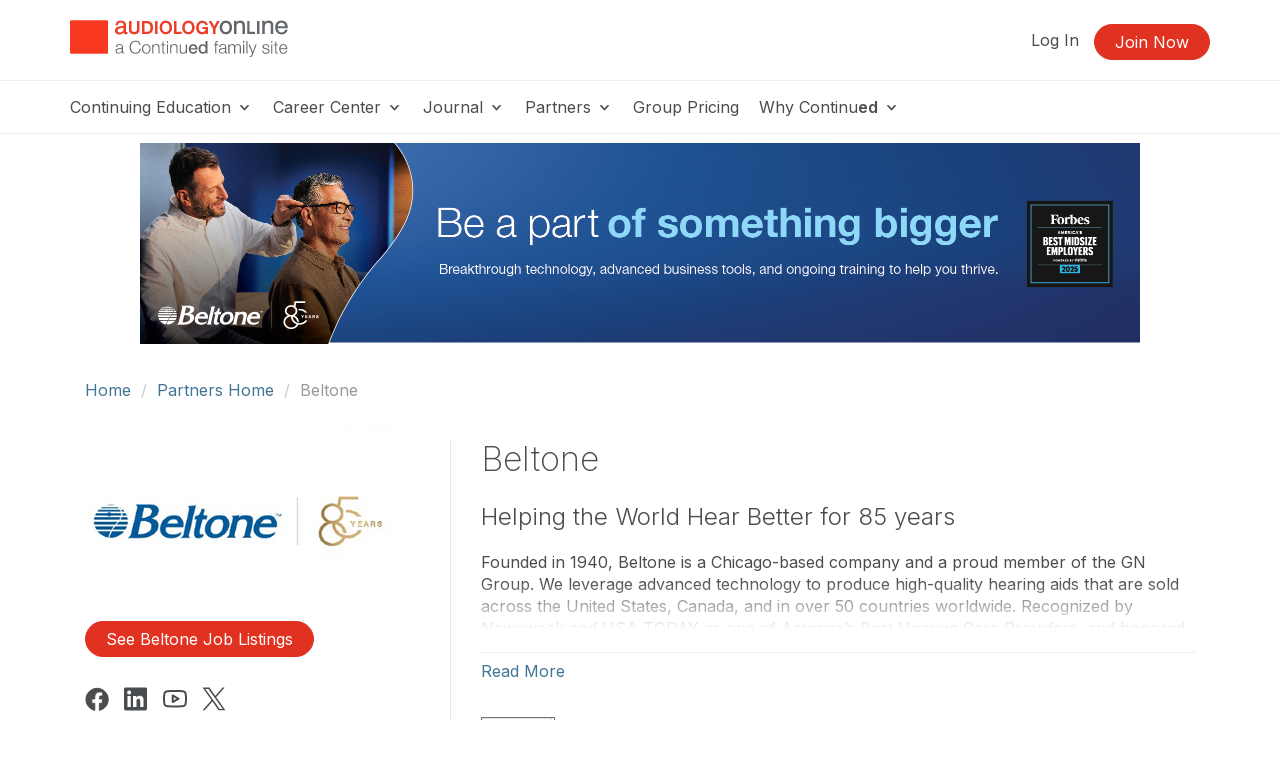

--- FILE ---
content_type: text/html; charset=UTF-8
request_url: https://www.audiologyonline.com/partners/beltone/
body_size: 18697
content:
<!DOCTYPE HTML>
<html lang="en">
<head prefix="og: http://ogp.me/ns# fb: http://ogp.me/ns/fb# website: http://ogp.me/ns/website#">
<meta http-equiv="X-UA-Compatible" content="IE=edge" />
<meta charset="utf-8"/>
<link rel="dns-prefetch" href="//ajax.googleapis.com"  />
<link rel="canonical" href="https://www.audiologyonline.com/partners/beltone/">
<title>Beltone</title>
<meta name="description" content="Audiology related CEUs, webinars, podcasts, and articles from Beltone" />
<meta name="keywords" content="Beltone,  CEUs,  webinars,  podcasts,  articles,  transcripts" />
<meta property="og:title" content="Beltone" />
<meta property="og:type" content="article" />
<meta property="og:url" content="https://www.audiologyonline.com/partners/beltone/" />
<meta property="og:image" content="https://www.audiologyonline.com/img/og/og-ao-default.png" />
<meta property="og:image" content="https://4f9f43c1b16d77fd5a81-7c32520033e6d1a7ac50ad01318c27e4.ssl.cf2.rackcdn.com/corps/00000/00007/85thanniversarylogolockupbtcmykcopy.jpg" />
<meta property="og:image" content="https://4f9f43c1b16d77fd5a81-7c32520033e6d1a7ac50ad01318c27e4.ssl.cf2.rackcdn.com/corps/00000/00007/btserfullfamilyinclminibtelineup2024.jpg" />
<meta property="og:description" content="Audiology related CEUs, webinars, podcasts, and articles from Beltone" />
<meta property="og:site_name" content="AudiologyOnline" /><meta name="robots" content="noodp" />
<meta name="robots" content="noydir" />
<meta name="viewport" content="width=device-width,initial-scale=1" >
<meta name="HandheldFriendly" content="True">
<meta name="MobileOptimized" content="320"/>
<meta name="apple-mobile-web-app-capable" content="yes">
<meta name="apple-mobile-web-app-status-bar-style" content="black-translucent">

<script>!function(){window.semaphore=window.semaphore||[],window.ketch=function(){window.semaphore.push(arguments)};var e=document.createElement("script");e.type="text/javascript",e.src="https://global.ketchcdn.com/web/v3/config/lacalle/audiology_online/boot.js",e.defer=e.async=!0,document.getElementsByTagName("head")[0].appendChild(e)}();</script>
<link rel="preconnect" href="https://fonts.googleapis.com"><link rel="preconnect" href="https://fonts.gstatic.com" crossorigin><link href="https://fonts.googleapis.com/css2?family=Inter:wght@200;300;400;500;600;700&display=swap" rel="stylesheet"><link href="https://cdnjs.cloudflare.com/ajax/libs/jasny-bootstrap/3.1.3/css/jasny-bootstrap.min.css" rel="stylesheet"><link href="https://cdnjs.cloudflare.com/ajax/libs/select2/4.0.3/css/select2.min.css" rel="stylesheet" /><link href="https://npmcdn.com/jquery-gray@1.6.0/css/gray.min.css" rel="stylesheet"><link  rel="stylesheet" type="text/css" href="//www.audiologyonline.com/assets/main.css?88843167683eaca659b241a5d4cf1db8"></link><link href="/assets/print.css?88843167683eaca659b241a5d4cf1db8" media="print" rel="stylesheet" type="text/css">
<link rel="icon" type="image/vnd.microsoft.icon" href="/favicon-ao.ico">
<link rel="icon" type="image/x-icon" href="/favicon-ao.ico">
<link rel="icon" type="image/png" href="/favicon-ao.png">
<link rel="shortcut icon" href="/favicon-ao.ico">

<link rel="apple-touch-icon apple-touch-glyphicon glyphicon-precomposed" sizes="152x152" href="/img/icons/ios/ao-152.jpg">
<link rel="apple-touch-icon apple-touch-glyphicon glyphicon-precomposed" sizes="76x76" href="/img/icons/ios/ao-76.jpg">
<link rel="apple-touch-icon apple-touch-glyphicon glyphicon-precomposed" sizes="120x120" href="/img/icons/ios/ao-152.jpg">
<link rel="apple-touch-icon apple-touch-glyphicon glyphicon-precomposed" href="/img/icons/ios/ao-76.jpg">
<link rel="apple-touch-icon" sizes="152x152" href="/img/icons/ios/ao-152.jpg">
<link rel="apple-touch-icon" sizes="76x76" href="/img/icons/ios/ao-76.jpg">
<link rel="apple-touch-icon" sizes="120x120" href="/img/icons/ios/ao-152.jpg">
<link rel="apple-touch-icon" href="/img/icons/ios/ao-76.jpg">
<link rel="apple-touch-icon-precomposed" sizes="152x152" href="/img/icons/ios/ao-152.jpg">
<link rel="apple-touch-icon-precomposed" sizes="76x76" href="/img/icons/ios/ao-76.jpg">
<link rel="apple-touch-icon-precomposed" sizes="120x120" href="/img/icons/ios/ao-152.jpg">
<link rel="apple-touch-icon-precomposed" href="/img/icons/ios/ao-76.jpg">
<link rel='stylesheet' href='https://cdnjs.cloudflare.com/ajax/libs/font-awesome/6.5.1/css/all.min.css'><script>
    window.dataLayer = window.dataLayer || [];
</script>	
	<script type="text/javascript" src="//cloudfront.loggly.com/js/loggly.tracker-latest.min.js" async></script>
	<script>
			var _LTracker = _LTracker || [];
			_LTracker.push({
				'logglyKey': '19adb51d-a205-41e8-b1f0-7bf6a62f786a',
				'sendConsoleErrors': true,
				'tag': 'ahm-jslogger'
			});
	</script>



<!-- Google DFP -->
<script type='text/javascript'>
  (function() {
    var useSSL = 'https:' == document.location.protocol;
    var src = (useSSL ? 'https:' : 'http:') +
        '//www.googletagservices.com/tag/js/gpt.js';
    document.write('<scr' + 'ipt src="' + src + '"></scr' + 'ipt>');
  })();
</script>

<script type='text/javascript'>
  googletag.cmd.push(function() {
    googletag.pubads().enableSingleRequest();
    googletag.pubads().enableSyncRendering();
    googletag.enableServices();
  });
</script>

<script type="text/javascript" src="//ajax.googleapis.com/ajax/libs/jquery/1.12.4/jquery.min.js"></script><script type="text/javascript" src="/js/libs/selectWoo.min.js"></script>
<script type="text/javascript">
	window.jQuery || document.write('<script src="/js/libs/jquery-1.12.4.min.js"><\/script>');
</script>

<script type="text/javascript">
jQuery.fn.select2 || document.write('<script src="/js/libs/selectWoo.min.js"><\/script>');
</script>

	<script type="text/javascript">
		var noMembership = 1;
	</script>
		<!-- Start VWO Async SmartCode -->
	<link rel="preconnect" href="https://dev.visualwebsiteoptimizer.com" />
	<script type='text/javascript' id='vwoCode'>
		window._vwo_code || (function() {
			var account_id=254756,
			version=2.1,
				settings_tolerance=2000,
				hide_element='body',
				hide_element_style = 'opacity:0 !important;filter:alpha(opacity=0) !important;background:none !important',
				/* DO NOT EDIT BELOW THIS LINE */
				f=false,w=window,d=document,v=d.querySelector('#vwoCode'),cK='_vwo_'+account_id+'_settings',cc={};try{var c=JSON.parse(localStorage.getItem('_vwo_'+account_id+'_config'));cc=c&&typeof c==='object'?c:{}}catch(e){}var stT=cc.stT==='session'?w.sessionStorage:w.localStorage;code={use_existing_jquery:function(){return typeof use_existing_jquery!=='undefined'?use_existing_jquery:undefined},library_tolerance:function(){return typeof library_tolerance!=='undefined'?library_tolerance:undefined},settings_tolerance:function(){return cc.sT||settings_tolerance},hide_element_style:function(){return'{'+(cc.hES||hide_element_style)+'}'},hide_element:function(){if(performance.getEntriesByName('first-contentful-paint')[0]){return''}return typeof cc.hE==='string'?cc.hE:hide_element},getVersion:function(){return version},finish:function(e){if(!f){f=true;var t=d.getElementById('_vis_opt_path_hides');if(t)t.parentNode.removeChild(t);if(e)(new Image).src='https://dev.visualwebsiteoptimizer.com/ee.gif?a='+account_id+e}},finished:function(){return f},addScript:function(e){var t=d.createElement('script');t.type='text/javascript';if(e.src){t.src=e.src}else{t.text=e.text}d.getElementsByTagName('head')[0].appendChild(t)},load:function(e,t){var i=this.getSettings(),n=d.createElement('script'),r=this;t=t||{};if(i){n.textContent=i;d.getElementsByTagName('head')[0].appendChild(n);if(!w.VWO||VWO.caE){stT.removeItem(cK);r.load(e)}}else{var o=new XMLHttpRequest;o.open('GET',e,true);o.withCredentials=!t.dSC;o.responseType=t.responseType||'text';o.onload=function(){if(t.onloadCb){return t.onloadCb(o,e)}if(o.status===200){_vwo_code.addScript({text:o.responseText})}else{_vwo_code.finish('&e=loading_failure:'+e)}};o.onerror=function(){if(t.onerrorCb){return t.onerrorCb(e)}_vwo_code.finish('&e=loading_failure:'+e)};o.send()}},getSettings:function(){try{var e=stT.getItem(cK);if(!e){return}e=JSON.parse(e);if(Date.now()>e.e){stT.removeItem(cK);return}return e.s}catch(e){return}},init:function(){if(d.URL.indexOf('__vwo_disable__')>-1)return;var e=this.settings_tolerance();w._vwo_settings_timer=setTimeout(function(){_vwo_code.finish();stT.removeItem(cK)},e);var t;if(this.hide_element()!=='body'){t=d.createElement('style');var i=this.hide_element(),n=i?i+this.hide_element_style():'',r=d.getElementsByTagName('head')[0];t.setAttribute('id','_vis_opt_path_hides');v&&t.setAttribute('nonce',v.nonce);t.setAttribute('type','text/css');if(t.styleSheet)t.styleSheet.cssText=n;else t.appendChild(d.createTextNode(n));r.appendChild(t)}else{t=d.getElementsByTagName('head')[0];var n=d.createElement('div');n.style.cssText='z-index: 2147483647 !important;position: fixed !important;left: 0 !important;top: 0 !important;width: 100% !important;height: 100% !important;background: white !important;';n.setAttribute('id','_vis_opt_path_hides');n.classList.add('_vis_hide_layer');t.parentNode.insertBefore(n,t.nextSibling)}var o='https://dev.visualwebsiteoptimizer.com/j.php?a='+account_id+'&u='+encodeURIComponent(d.URL)+'&vn='+version;if(w.location.search.indexOf('_vwo_xhr')!==-1){this.addScript({src:o})}else{this.load(o+'&x=true')}}};w._vwo_code=code;code.init();})();
	</script>
	<!-- End VWO Async SmartCode -->

        <!-- End Visual Website Optimizer Synchronous Code -->
<script src="https://script.tapfiliate.com/tapfiliate.js" type="text/plain" async data-purposes="analytics" data-ketch-id="ketch-tapfiliate"></script>

<script type="text/plain" data-purposes="analytics" data-ketch-id="ketch-tapfiliate">
    (function(t,a,p){t.TapfiliateObject=a;t[a]=t[a]||function(){ (t[a].q=t[a].q||[]).push(arguments)}})(window,'tap');
    tap('create', '9504-bcde0e');
            tap('detect');
    </script></head>
<body id="body" class="body  ao controller-expos expos-show printable"><noscript><iframe src="https://www.googletagmanager.com/ns.html?id=GTM-WHTWZV" height="0" width="0" style="display:none;visibility:hidden"></iframe></noscript><script>(function(w,d,s,l,i){w[l]=w[l]||[];w[l].push({"gtm.start":new Date().getTime(),event:"gtm.js"});var f=d.getElementsByTagName(s)[0],j=d.createElement(s),dl=l!="dataLayer"?"&l="+l:"";j.async=true;j.src="https://www.googletagmanager.com/gtm.js?id="+i+dl;f.parentNode.insertBefore(j,f);})(window,document,"script","dataLayer","GTM-WHTWZV");</script><script>dataLayer.push({'event':'page_view','learning_space':'ao','user_type':'anonymous','corp_id':7});</script>
<div class="copyright visible-print tal mb40">
    <p>Copyright &copy; 2026 AudiologyOnline - All Rights Reserved</p>
</div>

<div id="header-top-wrapper" class=" header-sticky">

      <!-- if isn't dashboard view -->

        <header class="header-marketing" id="header-top">
            <div class="container">
                <div class="row header-top-bar">
                     <div class="col-lg-3 col-md-6 col-sm-12 col-xs-12 z-index-top vertical-align-wrapper" itemscope itemtype="http://schema.org/Organization">
                        <div class="hide">
    <span itemprop="name">AudiologyOnline</span>
        Phone: <span itemprop="telephone">800-753-2160</span>
        <a href="https://www.audiologyonline.com/partners/beltone/" itemprop="url">AudiologyOnline</a></div>                        <a href="https://www.audiologyonline.com/"
                            rel="home"
                        class="site-logo "
                            >
                            <img src="https://5793188a397439c655cb-1d54a9f7dcbd22be5a38040f9c959e7f.ssl.cf2.rackcdn.com/svg/ao-logo-vertical-tagline.svg" class="logo" alt="Audiology Online a Continued company, logo" itemprop="logo">                        </a>
                                                    <button id="navbar-toggler-icon" type="button" class="navbar-toggler-icon collapsed hidden-lg hidden-md" data-toggle="collapse" data-target="#navbar" aria-expanded="false" aria-controls="navbar-main">
                                <span class="sr-only">Toggle navigation</span>
                                <span class="icon-bar"></span>
                                <span class="icon-bar"></span>
                                <span class="icon-bar"></span>
                            </button>
                                            </div>
                    <div class="col-lg-9 col-md-6 hidden-xs hidden-sm">
                        <ul class="header-buttons pull-right"><li class='header-sign-in'><a href="https://www.audiologyonline.com/login?redirectTo=/partners/beltone/" id="header-sign-in" class="header-sign-in" rel="nofollow">Log In</a></li><li class='header-sign-up'><a href="https://www.audiologyonline.com/members/register?redirectTo=/partners/beltone/" id="header-sign-up" class="btn btn-primary" rel="nofollow">Join Now</a></li></ul>                    </div>
                </div> <!-- .row -->
            </div> <!-- .container -->

            <hr class="m0">

                            <div class="container">
                    <div class="row">
                        <nav id="navbar-main" class="container navbar-expand">
                            <ul class="navbar-nav navbar-nav-desktop hidden-xs hidden-sm">
                                
                                                                        <li class="nav-item nav-dropdown dropdown">
                                            <a aria-haspopup="true" aria-expanded="false" href="javascript:;" class="nav-link dropdown-toggle dropdown-toggle-no-caret top-level">
                                            Continuing Education <svg xmlns="http://www.w3.org/2000/svg" viewBox="0 0 17 14" width="17"><title>icon-dropdown</title><g data-name="Layer 1"><polygon points="11.16 4.23 9.83 5.8 8.5 7.38 7.17 5.81 5.84 4.23 3.5 4.23 5.71 6.66 8.5 9.77 11.28 6.68 13.5 4.23 11.16 4.23"/></g></svg>
                                            </a>
                                            <ul class="dropdown-menu">
                                        <li class="nav-item"><a href="https://www.audiologyonline.com/audiology-ceus/" class="nav-link" target="_self">Continuing Education</a></li><li class="nav-item"><a href="https://www.audiologyonline.com/audiology-ceus/all/" class="nav-link" target="_self">All Courses</a></li><li class="nav-item"><a href="https://www.audiologyonline.com/audiology-ceus/live/" class="nav-link" target="_self">Live Webinar Courses</a></li><li class="nav-item"><a href="https://www.audiologyonline.com/audiology-ceus/rec/" class="nav-link" target="_self">Recorded Webinar Courses</a></li><li class="nav-item"><a href="https://www.audiologyonline.com/audiology-ceus/text/" class="nav-link" target="_self">Text/Transcript Courses</a></li><li class="nav-item"><a href="https://www.audiologyonline.com/audiology-ceus/podcast/" class="nav-link" target="_self">Audio Courses</a></li><li class="nav-item"><a href="https://www.audiologyonline.com/audiology-ceus/topics/" class="nav-link" target="_self">Course Topics</a></li><li class="nav-item"><a href="https://ceus.audiologyonline.com/innovations-summit/" class="nav-link" target="_self">Innovation Summit</a></li></ul>                                        <li class="nav-item nav-dropdown dropdown">
                                            <a aria-haspopup="true" aria-expanded="false" href="javascript:;" class="nav-link dropdown-toggle dropdown-toggle-no-caret top-level">
                                            Career Center <svg xmlns="http://www.w3.org/2000/svg" viewBox="0 0 17 14" width="17"><title>icon-dropdown</title><g data-name="Layer 1"><polygon points="11.16 4.23 9.83 5.8 8.5 7.38 7.17 5.81 5.84 4.23 3.5 4.23 5.71 6.66 8.5 9.77 11.28 6.68 13.5 4.23 11.16 4.23"/></g></svg>
                                            </a>
                                            <ul class="dropdown-menu">
                                        <li class="nav-item"><a href="https://www.audiologyonline.com/audiology-jobs/" class="nav-link" target="_self">Career Center</a></li><li class="divider"></li><li class="nav-header">Job Seekers</li><li class="nav-item"><a href="https://www.audiologyonline.com/audiology-jobs/all/" class="nav-link" target="_self">Search All Listings</a></li><li class="nav-item"><a href="https://www.audiologyonline.com/audiology-jobs/washington-wa/" class="nav-link" target="_self">Search Listings In Washington</a></li><li class="divider"></li><li class="nav-header">Employers</li><li class="nav-item"><a href="https://www.audiologyonline.com/audiology-employers/post" class="nav-link" target="_self">Post Your Job</a></li><li class="divider"></li><li class="nav-item"><a href="https://www.audiologyonline.com/general/for-sale" class="nav-link" target="_self">Equipment/Practices For Sale</a></li></ul>                                        <li class="nav-item nav-dropdown dropdown">
                                            <a aria-haspopup="true" aria-expanded="false" href="javascript:;" class="nav-link dropdown-toggle dropdown-toggle-no-caret top-level">
                                            Journal <svg xmlns="http://www.w3.org/2000/svg" viewBox="0 0 17 14" width="17"><title>icon-dropdown</title><g data-name="Layer 1"><polygon points="11.16 4.23 9.83 5.8 8.5 7.38 7.17 5.81 5.84 4.23 3.5 4.23 5.71 6.66 8.5 9.77 11.28 6.68 13.5 4.23 11.16 4.23"/></g></svg>
                                            </a>
                                            <ul class="dropdown-menu">
                                        <li class="nav-item"><a href="https://www.audiologyonline.com/journal/" class="nav-link" target="_self">Journal</a></li><li class="nav-item"><a href="https://www.audiologyonline.com/releases/" class="nav-link" target="_self">News</a></li><li class="nav-item"><a href="https://www.audiologyonline.com/videos/" class="nav-link" target="_self">Videos</a></li><li class="nav-item"><a href="https://www.audiologyonline.com/articles/" class="nav-link" target="_self">Articles</a></li><li class="nav-item"><a href="https://www.audiologyonline.com/interviews/" class="nav-link" target="_self">Interviews</a></li><li class="nav-item"><a href="https://www.audiologyonline.com/ask-the-experts/" class="nav-link" target="_self">Ask the Experts</a></li><li class="nav-item"><a href="https://www.audiologyonline.com/state-license-requirements/" class="nav-link" target="_self">State License Requirements</a></li></ul>
                    <li class="nav-item nav-dropdown dropdown">
            <a aria-haspopup="true" aria-expanded="false" href="#" class="nav-link dropdown-toggle dropdown-toggle-no-caret">
                Partners <svg xmlns="http://www.w3.org/2000/svg" viewBox="0 0 17 14" width="17"><title>icon-dropdown</title><g data-name="Layer 1"><polygon points="11.16 4.23 9.83 5.8 8.5 7.38 7.17 5.81 5.84 4.23 3.5 4.23 5.71 6.66 8.5 9.77 11.28 6.68 13.5 4.23 11.16 4.23"/></g></svg>
            </a>
            <ul tabindex="-1" class="dropdown-menu dropdown-expo">
                <li class="nav-item">
                    <a href="https://www.audiologyonline.com/partners/" class="nav-link">Become a Partner</a>
                </li>
                <li class="divider"></li>
                <div style="max-height: 600px; overflow-y: auto; overflow-x: hidden;">
                
                            <ul class="col-sm-4" >
                            
                        <li class="nav-item">
                            <a href="https://www.audiologyonline.com/partners/advanced-bionics/" class="nav-link">
                            Advanced Bionics
                            </a>
                        </li>
                        <li class="nav-item">
                            <a href="https://www.audiologyonline.com/partners/audionova/" class="nav-link">
                            AudioNova
                            </a>
                        </li>
                        <li class="nav-item">
                            <a href="https://www.audiologyonline.com/partners/audioscan/" class="nav-link">
                            Audioscan
                            </a>
                        </li>
                        <li class="nav-item">
                            <a href="https://www.audiologyonline.com/partners/bellman-symfon/" class="nav-link">
                            Bellman & Symfon
                            </a>
                        </li>
                        <li class="nav-item">
                            <a href="https://www.audiologyonline.com/partners/beltone/" class="nav-link">
                            Beltone
                            </a>
                        </li>
                        <li class="nav-item">
                            <a href="https://www.audiologyonline.com/partners/bernafon/" class="nav-link">
                            Bernafon
                            </a>
                        </li>
                        <li class="nav-item">
                            <a href="https://www.audiologyonline.com/partners/captel/" class="nav-link">
                            CapTel Captioned Telephone
                            </a>
                        </li>
                        <li class="nav-item">
                            <a href="https://www.audiologyonline.com/partners/captioncall/" class="nav-link">
                            CaptionCall
                            </a>
                        </li>
                        <li class="nav-item">
                            <a href="https://www.audiologyonline.com/partners/carecredit/" class="nav-link">
                            CareCredit & Synchrony
                            </a>
                        </li>
                        <li class="nav-item">
                            <a href="https://www.audiologyonline.com/partners/cochlear-americas/" class="nav-link">
                            Cochlear North America
                            </a>
                        </li>
                        <li class="nav-item">
                            <a href="https://www.audiologyonline.com/partners/costco-hearing-aid-centers/" class="nav-link">
                            Costco Hearing Aid Centers
                            </a>
                        </li></ul>
                            <ul class="col-sm-4" >
                            
                        <li class="nav-item">
                            <a href="https://www.audiologyonline.com/partners/eli-lilly-and-company/" class="nav-link">
                            Eli Lilly and Company (formerly Akouos, Inc.)
                            </a>
                        </li>
                        <li class="nav-item">
                            <a href="https://www.audiologyonline.com/partners/gsi-grason-stadler/" class="nav-link">
                            Grason-Stadler (GSI)
                            </a>
                        </li>
                        <li class="nav-item">
                            <a href="https://www.audiologyonline.com/partners/hearing-healthcare-recruiters/" class="nav-link">
                            Hearing Healthcare Recruiters
                            </a>
                        </li>
                        <li class="nav-item">
                            <a href="https://www.audiologyonline.com/partners/hearinglife/" class="nav-link">
                            HearingLife
                            </a>
                        </li>
                        <li class="nav-item">
                            <a href="https://www.audiologyonline.com/partners/hearusa/" class="nav-link">
                            HearUSA
                            </a>
                        </li>
                        <li class="nav-item">
                            <a href="https://www.audiologyonline.com/partners/innocaption/" class="nav-link">
                            InnoCaption
                            </a>
                        </li>
                        <li class="nav-item">
                            <a href="https://www.audiologyonline.com/partners/inventis/" class="nav-link">
                            INVENTIS • Audiology & Balance Equipment
                            </a>
                        </li>
                        <li class="nav-item">
                            <a href="https://www.audiologyonline.com/partners/hearing-lab-technology/" class="nav-link">
                            Lucid Hearing, LLC
                            </a>
                        </li>
                        <li class="nav-item">
                            <a href="https://www.audiologyonline.com/partners/medel/" class="nav-link">
                            MED-EL
                            </a>
                        </li></ul>
                            <ul class="col-sm-4" style="border-right: 1px solid #f4f4f4;">
                            
                        <li class="nav-item">
                            <a href="https://www.audiologyonline.com/partners/natus-sensory/" class="nav-link">
                            Natus Sensory
                            </a>
                        </li>
                        <li class="nav-item">
                            <a href="https://www.audiologyonline.com/partners/neuromod-devices/" class="nav-link">
                            Neuromod
                            </a>
                        </li>
                        <li class="nav-item">
                            <a href="https://www.audiologyonline.com/partners/oticon/" class="nav-link">
                            Oticon
                            </a>
                        </li>
                        <li class="nav-item">
                            <a href="https://www.audiologyonline.com/partners/oticon-medical/" class="nav-link">
                            Oticon Medical
                            </a>
                        </li>
                        <li class="nav-item">
                            <a href="https://www.audiologyonline.com/partners/oto-health-inc/" class="nav-link">
                            Oto Health, Inc.
                            </a>
                        </li>
                        <li class="nav-item">
                            <a href="https://www.audiologyonline.com/partners/phonak/" class="nav-link">
                            Phonak
                            </a>
                        </li>
                        <li class="nav-item">
                            <a href="https://www.audiologyonline.com/partners/resound/" class="nav-link">
                            ReSound
                            </a>
                        </li>
                        <li class="nav-item">
                            <a href="https://www.audiologyonline.com/partners/rexton/" class="nav-link">
                            Rexton
                            </a>
                        </li>
                        <li class="nav-item">
                            <a href="https://www.audiologyonline.com/partners/sho/" class="nav-link">
                            SHOEBOX Ltd.
                            </a>
                        </li>
                        <li class="nav-item">
                            <a href="https://www.audiologyonline.com/partners/signia/" class="nav-link">
                            Signia
                            </a>
                        </li>
                        <li class="nav-item">
                            <a href="https://www.audiologyonline.com/partners/starkey/" class="nav-link">
                            Starkey
                            </a>
                        </li>
                        <li class="nav-item">
                            <a href="https://www.audiologyonline.com/partners/unitron/" class="nav-link">
                            Unitron
                            </a>
                        </li>
                        <li class="nav-item">
                            <a href="https://www.audiologyonline.com/partners/widex/" class="nav-link">
                            Widex
                            </a>
                        </li></ul>                </div>
            </ul>
        </li>
        
    
                                        <li class="nav-item">
                                            <a href="https://www.audiologyonline.com/grouplearning" class="nav-link top-level">Group Pricing</a>                                        </li>
                                                                            <li class="nav-item nav-dropdown dropdown">
                                            <a aria-haspopup="true" aria-expanded="false" href="javascript:;" class="nav-link dropdown-toggle dropdown-toggle-no-caret top-level">
                                            Why Continu<b>ed</b> <svg xmlns="http://www.w3.org/2000/svg" viewBox="0 0 17 14" width="17"><title>icon-dropdown</title><g data-name="Layer 1"><polygon points="11.16 4.23 9.83 5.8 8.5 7.38 7.17 5.81 5.84 4.23 3.5 4.23 5.71 6.66 8.5 9.77 11.28 6.68 13.5 4.23 11.16 4.23"/></g></svg>
                                            </a>
                                            <ul class="dropdown-menu">
                                        <li class="nav-item"><a href="https://www.continued.com/why-continued" class="nav-link" target="_blank">Why Continu<b>ed</b></a></li><li class="nav-item"><a href="https://www.audiologyonline.com/our-experts" class="nav-link" target="_self">Our Experts</a></li><li class="nav-item"><a href="https://www.audiologyonline.com/our-story" class="nav-link" target="_self">Our Story</a></li><li class="nav-item"><a href="https://www.continued.com/tag/audiology" class="nav-link" target="_blank">Our Blog</a></li></ul>                            </ul>
                            <div class="mobile-slide-wrapper">
                                <ul class="navbar-nav navbar-nav-mobile hidden-md hidden-lg hidden-xl">
                                    <li class="mobile-nav-buttons hidden-md hidden-lg hidden-xl">
                                        <a href="https://www.audiologyonline.com/login?redirectTo=/partners/beltone/" id="header-sign-in" class="btn btn-default" rel="nofollow">Log In</a><a href="https://www.audiologyonline.com/members/register?redirectTo=/partners/beltone/" id="header-sign-up" class="btn btn-primary" rel="nofollow">Join Now</a>                                    </li>
                                                                                                                    <li class="nav-item nav-slide">
                                                <a aria-haspopup="true" aria-expanded="false" href="javascript:;" class="nav-link top-level">
                                                Continuing Education <svg xmlns="http://www.w3.org/2000/svg" viewBox="0 0 17 14" width="17"><title>icon-dropdown</title><g data-name="Layer 1"><polygon points="11.16 4.23 9.83 5.8 8.5 7.38 7.17 5.81 5.84 4.23 3.5 4.23 5.71 6.66 8.5 9.77 11.28 6.68 13.5 4.23 11.16 4.23"/></g></svg>
                                                </a>
                                                <div class="nav-child-wrapper">
                                                    <ul class="slide-menu">
                                                    <li class="nav-item"><a href="https://www.audiologyonline.com/audiology-ceus/" class="nav-link">Continuing Education</a></li><li class="nav-item"><a href="https://www.audiologyonline.com/audiology-ceus/all/" class="nav-link">All Courses</a></li><li class="nav-item"><a href="https://www.audiologyonline.com/audiology-ceus/live/" class="nav-link">Live Webinar Courses</a></li><li class="nav-item"><a href="https://www.audiologyonline.com/audiology-ceus/rec/" class="nav-link">Recorded Webinar Courses</a></li><li class="nav-item"><a href="https://www.audiologyonline.com/audiology-ceus/text/" class="nav-link">Text/Transcript Courses</a></li><li class="nav-item"><a href="https://www.audiologyonline.com/audiology-ceus/podcast/" class="nav-link">Audio Courses</a></li><li class="nav-item"><a href="https://www.audiologyonline.com/audiology-ceus/topics/" class="nav-link">Course Topics</a></li><li class="nav-item"><a href="https://ceus.audiologyonline.com/innovations-summit/" class="nav-link">Innovation Summit</a></li></ul></div>                                            <li class="nav-item nav-slide">
                                                <a aria-haspopup="true" aria-expanded="false" href="javascript:;" class="nav-link top-level">
                                                Career Center <svg xmlns="http://www.w3.org/2000/svg" viewBox="0 0 17 14" width="17"><title>icon-dropdown</title><g data-name="Layer 1"><polygon points="11.16 4.23 9.83 5.8 8.5 7.38 7.17 5.81 5.84 4.23 3.5 4.23 5.71 6.66 8.5 9.77 11.28 6.68 13.5 4.23 11.16 4.23"/></g></svg>
                                                </a>
                                                <div class="nav-child-wrapper">
                                                    <ul class="slide-menu">
                                                    <li class="nav-item"><a href="https://www.audiologyonline.com/audiology-jobs/" class="nav-link">Career Center</a></li><li class="divider"></li><li class="nav-header">Job Seekers</li><li class="nav-item"><a href="https://www.audiologyonline.com/audiology-jobs/all/" class="nav-link">Search All Listings</a></li><li class="nav-item"><a href="https://www.audiologyonline.com/audiology-jobs/washington-wa/" class="nav-link">Search Listings In Washington</a></li><li class="divider"></li><li class="nav-header">Employers</li><li class="nav-item"><a href="https://www.audiologyonline.com/audiology-employers/post" class="nav-link">Post Your Job</a></li><li class="divider"></li><li class="nav-item"><a href="https://www.audiologyonline.com/general/for-sale" class="nav-link">Equipment/Practices For Sale</a></li></ul></div>                                            <li class="nav-item nav-slide">
                                                <a aria-haspopup="true" aria-expanded="false" href="javascript:;" class="nav-link top-level">
                                                Journal <svg xmlns="http://www.w3.org/2000/svg" viewBox="0 0 17 14" width="17"><title>icon-dropdown</title><g data-name="Layer 1"><polygon points="11.16 4.23 9.83 5.8 8.5 7.38 7.17 5.81 5.84 4.23 3.5 4.23 5.71 6.66 8.5 9.77 11.28 6.68 13.5 4.23 11.16 4.23"/></g></svg>
                                                </a>
                                                <div class="nav-child-wrapper">
                                                    <ul class="slide-menu">
                                                    <li class="nav-item"><a href="https://www.audiologyonline.com/journal/" class="nav-link">Journal</a></li><li class="nav-item"><a href="https://www.audiologyonline.com/releases/" class="nav-link">News</a></li><li class="nav-item"><a href="https://www.audiologyonline.com/videos/" class="nav-link">Videos</a></li><li class="nav-item"><a href="https://www.audiologyonline.com/articles/" class="nav-link">Articles</a></li><li class="nav-item"><a href="https://www.audiologyonline.com/interviews/" class="nav-link">Interviews</a></li><li class="nav-item"><a href="https://www.audiologyonline.com/ask-the-experts/" class="nav-link">Ask the Experts</a></li><li class="nav-item"><a href="https://www.audiologyonline.com/state-license-requirements/" class="nav-link">State License Requirements</a></li></ul></div>
                    <li class="nav-item nav-slide">
            <a aria-haspopup="true" aria-expanded="false" href="javascript:;" class="nav-link top-level">
                Partners <svg xmlns="http://www.w3.org/2000/svg" viewBox="0 0 17 14" width="17"><title>icon-dropdown</title><g data-name="Layer 1"><polygon points="11.16 4.23 9.83 5.8 8.5 7.38 7.17 5.81 5.84 4.23 3.5 4.23 5.71 6.66 8.5 9.77 11.28 6.68 13.5 4.23 11.16 4.23"/></g></svg>
            </a>
            <div class="nav-child-wrapper">
                <ul class="slide-menu">
                    <li class="nav-item">
                        <a href="https://www.audiologyonline.com/partners/" class="nav-link">Become a Partner</a>                     </li>
                    <li class="divider"></li>
                                        <li class="nav-item">
                        <a href="https://www.audiologyonline.com/partners/advanced-bionics/" class="nav-link">
                            Advanced Bionics                        </a>
                    </li>
                                        <li class="nav-item">
                        <a href="https://www.audiologyonline.com/partners/audionova/" class="nav-link">
                            AudioNova                        </a>
                    </li>
                                        <li class="nav-item">
                        <a href="https://www.audiologyonline.com/partners/audioscan/" class="nav-link">
                            Audioscan                        </a>
                    </li>
                                        <li class="nav-item">
                        <a href="https://www.audiologyonline.com/partners/bellman-symfon/" class="nav-link">
                            Bellman & Symfon                        </a>
                    </li>
                                        <li class="nav-item">
                        <a href="https://www.audiologyonline.com/partners/beltone/" class="nav-link">
                            Beltone                        </a>
                    </li>
                                        <li class="nav-item">
                        <a href="https://www.audiologyonline.com/partners/bernafon/" class="nav-link">
                            Bernafon                        </a>
                    </li>
                                        <li class="nav-item">
                        <a href="https://www.audiologyonline.com/partners/captel/" class="nav-link">
                            CapTel Captioned Telephone                        </a>
                    </li>
                                        <li class="nav-item">
                        <a href="https://www.audiologyonline.com/partners/captioncall/" class="nav-link">
                            CaptionCall                        </a>
                    </li>
                                        <li class="nav-item">
                        <a href="https://www.audiologyonline.com/partners/carecredit/" class="nav-link">
                            CareCredit & Synchrony                        </a>
                    </li>
                                        <li class="nav-item">
                        <a href="https://www.audiologyonline.com/partners/cochlear-americas/" class="nav-link">
                            Cochlear North America                        </a>
                    </li>
                                        <li class="nav-item">
                        <a href="https://www.audiologyonline.com/partners/costco-hearing-aid-centers/" class="nav-link">
                            Costco Hearing Aid Centers                        </a>
                    </li>
                                        <li class="nav-item">
                        <a href="https://www.audiologyonline.com/partners/eli-lilly-and-company/" class="nav-link">
                            Eli Lilly and Company (formerly Akouos, Inc.)                        </a>
                    </li>
                                        <li class="nav-item">
                        <a href="https://www.audiologyonline.com/partners/gsi-grason-stadler/" class="nav-link">
                            Grason-Stadler (GSI)                        </a>
                    </li>
                                        <li class="nav-item">
                        <a href="https://www.audiologyonline.com/partners/hearing-healthcare-recruiters/" class="nav-link">
                            Hearing Healthcare Recruiters                        </a>
                    </li>
                                        <li class="nav-item">
                        <a href="https://www.audiologyonline.com/partners/hearinglife/" class="nav-link">
                            HearingLife                        </a>
                    </li>
                                        <li class="nav-item">
                        <a href="https://www.audiologyonline.com/partners/hearusa/" class="nav-link">
                            HearUSA                        </a>
                    </li>
                                        <li class="nav-item">
                        <a href="https://www.audiologyonline.com/partners/innocaption/" class="nav-link">
                            InnoCaption                        </a>
                    </li>
                                        <li class="nav-item">
                        <a href="https://www.audiologyonline.com/partners/inventis/" class="nav-link">
                            INVENTIS • Audiology & Balance Equipment                        </a>
                    </li>
                                        <li class="nav-item">
                        <a href="https://www.audiologyonline.com/partners/hearing-lab-technology/" class="nav-link">
                            Lucid Hearing, LLC                        </a>
                    </li>
                                        <li class="nav-item">
                        <a href="https://www.audiologyonline.com/partners/medel/" class="nav-link">
                            MED-EL                        </a>
                    </li>
                                        <li class="nav-item">
                        <a href="https://www.audiologyonline.com/partners/natus-sensory/" class="nav-link">
                            Natus Sensory                        </a>
                    </li>
                                        <li class="nav-item">
                        <a href="https://www.audiologyonline.com/partners/neuromod-devices/" class="nav-link">
                            Neuromod                        </a>
                    </li>
                                        <li class="nav-item">
                        <a href="https://www.audiologyonline.com/partners/oticon/" class="nav-link">
                            Oticon                        </a>
                    </li>
                                        <li class="nav-item">
                        <a href="https://www.audiologyonline.com/partners/oticon-medical/" class="nav-link">
                            Oticon Medical                        </a>
                    </li>
                                        <li class="nav-item">
                        <a href="https://www.audiologyonline.com/partners/oto-health-inc/" class="nav-link">
                            Oto Health, Inc.                        </a>
                    </li>
                                        <li class="nav-item">
                        <a href="https://www.audiologyonline.com/partners/phonak/" class="nav-link">
                            Phonak                        </a>
                    </li>
                                        <li class="nav-item">
                        <a href="https://www.audiologyonline.com/partners/resound/" class="nav-link">
                            ReSound                        </a>
                    </li>
                                        <li class="nav-item">
                        <a href="https://www.audiologyonline.com/partners/rexton/" class="nav-link">
                            Rexton                        </a>
                    </li>
                                        <li class="nav-item">
                        <a href="https://www.audiologyonline.com/partners/sho/" class="nav-link">
                            SHOEBOX Ltd.                        </a>
                    </li>
                                        <li class="nav-item">
                        <a href="https://www.audiologyonline.com/partners/signia/" class="nav-link">
                            Signia                        </a>
                    </li>
                                        <li class="nav-item">
                        <a href="https://www.audiologyonline.com/partners/starkey/" class="nav-link">
                            Starkey                        </a>
                    </li>
                                        <li class="nav-item">
                        <a href="https://www.audiologyonline.com/partners/unitron/" class="nav-link">
                            Unitron                        </a>
                    </li>
                                        <li class="nav-item">
                        <a href="https://www.audiologyonline.com/partners/widex/" class="nav-link">
                            Widex                        </a>
                    </li>
                                    </ul>
            </div>
        </li>
        
    
                                            <li class="nav-item">
                                            <a href="https://www.audiologyonline.com/grouplearning" class="nav-link top-level">Group Pricing</a>                                            </li>
                                                                                    <li class="nav-item nav-slide">
                                                <a aria-haspopup="true" aria-expanded="false" href="javascript:;" class="nav-link top-level">
                                                Why Continu<b>ed</b> <svg xmlns="http://www.w3.org/2000/svg" viewBox="0 0 17 14" width="17"><title>icon-dropdown</title><g data-name="Layer 1"><polygon points="11.16 4.23 9.83 5.8 8.5 7.38 7.17 5.81 5.84 4.23 3.5 4.23 5.71 6.66 8.5 9.77 11.28 6.68 13.5 4.23 11.16 4.23"/></g></svg>
                                                </a>
                                                <div class="nav-child-wrapper">
                                                    <ul class="slide-menu">
                                                    <li class="nav-item"><a href="https://www.continued.com/why-continued" class="nav-link">Why Continu<b>ed</b></a></li><li class="nav-item"><a href="https://www.audiologyonline.com/our-experts" class="nav-link">Our Experts</a></li><li class="nav-item"><a href="https://www.audiologyonline.com/our-story" class="nav-link">Our Story</a></li><li class="nav-item"><a href="https://www.continued.com/tag/audiology" class="nav-link">Our Blog</a></li></ul></div>                                </ul>
                            </div>
                        </nav>
                    </div><!--/.row-->
                                    </div><!--/.container-->
                <hr class="m0">
                    </header>
     <!--/ if dashboardView-->
 </div> <!--#header-top wrapper -->

<script type="text/plain" data-purposes="targeted_advertising" data-ketch-id="ketch-facebook-pixel">
!function(f,b,e,v,n,t,s) {  // FB tracking pixel
    if(f.fbq)return;n=f.fbq=function(){n.callMethod?n.callMethod.apply(n,arguments):n.queue.push(arguments)};
    if(!f._fbq)f._fbq=n;n.push=n;n.loaded=!0;n.version='2.0';n.queue=[];t=b.createElement(e);t.async=!0;
    t.src=v;s=b.getElementsByTagName(e)[0];
    s.parentNode.insertBefore(t,s)}(window,document,'script','https://connect.facebook.net/en_US/fbevents.js');
    fbq('init', '1449954395290586');
    fbq('track', 'PageView');
</script>
<noscript data-purposes="targeted_advertising" data-ketch-id="ketch-facebook-pixel">
    <img height="1" width="1" src="https://www.facebook.com/tr?id=1449954395290586&ev=PageView&noscript=1" alt="Facebook tracking pixel"/>
</noscript>


<section id="content-main" name="content-main" class="view ao">
    <div id="sitewide-slot" class="hidden-print text-center container mt20 ">
        <div class="row">
            <div class="col-xs-12">
                                    <div class="text-center sitewidth hidden-print mb20" data-corp-ids="7">	<div class="slot sitewide_career_center">
		
			

							<a href="http://www.beltone.com/en-us/careers" class="" data-click-href="https://www.audiologyonline.com/ads/click/12295/img/no-count" data-ad_id="12295" data-ad_name="Beltone Something Bigger - July 2025" data-ad_placement="sitewide_career_center" data-ad_advertiser="BLT" data-ad_page_type="WBC" data-traffic_type=""  data-ad_corp_id="7" target="_blank" ><img src="https://www.audiologyonline.com/files/a/12200/12295/audiologydigitalrecruitmentbannersitewide1b2x.jpg" alt="Beltone Something Bigger - July 2025" class="img-responsive center-block" role="presentation" height="200" width="1000"/></a>
						</div>
</div>            </div>
        </div>
    </div>
    <div id="ajax-progress-bar">
        <div id="ajax-progress"></div>
    </div>
    <div id="content-main-nest">
        <div id="content-main-nest-div" class="container">
            
<div class="wrapper-padding partner-pages">
    <div class="row">
        <div class="col-sm-4 col-md-4">
            <ol xmlns:v="http://rdf.data-vocabulary.org/#" class="breadcrumb"> <li typeof="v:Breadcrumb"><a href="/">Home</a></li>  <li typeof="v:Breadcrumb"><a href="/partners/">Partners Home</a></li>  <li typeof="v:Breadcrumb" class="active">Beltone</li> </ol>                            <div class="fr">
                                    </div>
                        <div class="fl mt20">
                                    <a href="https://www.beltone.com/careers.aspx" target="_blank">
                        <img src="https://d5069574d09e213305cd-0dffffc9b63a4c6d0db36ea8133c14dc.ssl.cf2.rackcdn.com/img/corp_logos/ao/beltone-large_467bce83fa2976290f82d520122d8499.png" class="img-responsive" alt="Beltone logo">
                    </a>
                            </div>
                        <a href="/audiology-jobs/company/beltone/" class="btn btn-primary brn-lg mb10 expo-cc-link">See Beltone Job Listings</a>
            <ul style="list-style-type: none; margin: 0; padding: 0; padding-top: 10px;">
                <li style='float: left; padding-right: 10px;'>
                                    <a href='https://www.facebook.com/HearBetter/' target='_blank'><div class='sm-icon sm-icon-facebook' aria-hidden='true'></div></a>
                                </li><li style='float: left; padding-right: 10px;'>
                                    <a href='https://www.linkedin.com/company/beltone/' target='_blank'><div class='sm-icon sm-icon-linkedin' aria-hidden='true'></div></a>
                                </li><li style='float: left; padding-right: 10px;'>
                                    <a href='http://www.youtube.com/user/BeltoneCorporate?feature=mhsn' target='_blank'><div class='sm-icon sm-icon-youtube' aria-hidden='true'></div></a>
                                </li><li style='float: left; padding-right: 10px;'>
                                    <a href='https://twitter.com/BeltoneUsa' target='_blank'><div class='sm-icon sm-icon-twitter' aria-hidden='true'></div></a>
                                </li>            </ul>
            <div class="clearfix"></div>

            <h3 class="mt40">Contact Information</h3>

                <address>
                    <strong>Beltone</strong><br>
                    656 W. Randolph St. #2W<br>                                        Chicago,                     IL                     60661                    <br>                                        Phone: 800-235-8663<br>                    Local Telephone: 847-832-3300<br>                                        Website: <a href="https://www.beltone.com/careers.aspx" target="_blank">beltone.com/careers.aspx</a><br>                    
                    
                </address>
                <div style="clear: both;"></div>
                                <hr>
                                            <div class="clearfix"></div>
        </div>
        <div class="col-sm-8 col-md-8">
            <h1>Beltone</h1>
            <h3>Helping the World Hear Better for 85 years</h3>
                        <div class="bio-limit collapsed"><p><p>Founded in 1940, Beltone is a Chicago-based company and a proud member of the GN Group. We leverage advanced technology to produce high-quality hearing aids that are sold across the United States, Canada, and in over 50 countries worldwide. Recognized by Newsweek and USA TODAY as one of America&rsquo;s Best Hearing Care Providers, and honored as one of Forbes&#39; Best Employers, Beltone has established itself as a trusted leader in the hearing care industry for 85 years.</p><p>With approximately 1,200 locations nationwide, our local offices are dedicated to providing personalized service. Our hearing care professionals undergo extensive training to ensure they deliver the highest standard of care. Beltone is committed to meeting the needs of our network through our &ldquo;Independent Together&rdquo; promise.</p><p>We also offer exciting career opportunities for talented individuals. Explore various openings, including positions for Audiologists, Hearing Instrument Specialists, independent ownership, and roles within the Beltone corporate team. To learn more, visit www.<a href="http://www.beltone.com/en-us/careers">beltone.com/en-us/careers</a> or contact us at <a href="mailto:beltonejobs@beltone.com">beltonejobs@beltone.com</a>.</p><p><img alt="Beltone 85 Years" src="https://4f9f43c1b16d77fd5a81-7c32520033e6d1a7ac50ad01318c27e4.ssl.cf2.rackcdn.com/corps/00000/00007/85thanniversarylogolockupbtcmykcopy.jpg" style="width: 375px; height: 75px;" /></p><p><img alt="Hearing Aid Family" src="https://4f9f43c1b16d77fd5a81-7c32520033e6d1a7ac50ad01318c27e4.ssl.cf2.rackcdn.com/corps/00000/00007/btserfullfamilyinclminibtelineup2024.jpg" style="width: 700px; height: 141px;" /></p></p></div><hr><a href="#" class="more-bio">Read More</a>                                                <div class="contained-tabs tabbable mt20">
                <ul class="nav nav-tabs">
                    <li class="active"><a href="#jobs" data-toggle="tab" id="TAB_Career Center">Jobs</a></li>                </ul>
                                                    <div class="tab-content partner-pages-tab-content">
                                                    <div class="tab-pane " id="education">
                                <h3>Continuing Education</h3>
                                
             <div id="event-short-41069" class="event-row " data-courses="" data-site-prefix="" data-event-id="41069">
                 <div itemprop="itemListElement" itemscope itemtype="http://schema.org/Course">
                    <div class="hidden">
                        <span itemprop="position">1</span>
                        <span itemprop="url">https://www.audiologyonline.com/audiology-ceus/course/feature-needs-for-super-power-41069</span>
                        <span itemprop="name">Feature Needs for Super Power Patients</span>
                        <span itemprop="description">Patients with severe to profound hearing loss possess distinct needs, making it essential to recognize suitable candidates for super power hearing aids and comprehend their specific requirements. In this course we will explore the crucial features that these patients require to optimize their hearing experience, ensuring that you are well equipped to recommend the best solutions. Enhance your expertise and learn how to provide tailored support for this specialized group of patients.</span>
                        <span itemprop="accessMode">auditory, textual, visual</span>
                        <span itemprop="offers" itemscope itemtype="http://schema.org/Offer">
                            <span itemprop="price">129</span>
                            <span itemprop="priceCurrency">USD</span>
                            <span itemprop="category">Subscription</span>
                            <span itemprop="description">Unlimited COURSE Access for $129/year</span>
                            <span itemprop="availability">OnlineOnly</span>
                        </span>
                        <span itemprop="provider" itemscope itemtype="https://schema.org/Organization">
                            <span itemprop="name">AudiologyOnline</span>
                            <span itemprop="url">www.audiologyonline.com</span>
                        </span>
                        <span itemprop="hasCourseInstance" itemscope itemtype="https://schema.org/CourseInstance">
                            <span itemprop="name">Feature Needs for Super Power Patients</span>
                            <span itemprop="description">Patients with severe to profound hearing loss possess distinct needs, making it essential to recognize suitable candidates for super power hearing aids and comprehend their specific requirements. In this course we will explore the crucial features that these patients require to optimize their hearing experience, ensuring that you are well equipped to recommend the best solutions. Enhance your expertise and learn how to provide tailored support for this specialized group of patients.</span>
                            <span itemprop="identifier">41069</span>
                            <span itemprop="courseMode">Online</span>
                            <span itemprop="courseWorkload">PT30M</span>
                        </span>
                    </div>
                     <div class="row ">
                <div class="event-details col-sm-12 col-md-12">
                    <h5><a href="https://www.audiologyonline.com/audiology-ceus/course/feature-needs-for-super-power-41069" class=" darkgrey">Feature Needs for Super Power Patients</a></h5><div class="presenters"><div class="thumbnail thumbnail-partner"><img src="https://d5069574d09e213305cd-0dffffc9b63a4c6d0db36ea8133c14dc.ssl.cf2.rackcdn.com/img/corp_logos/ao/beltone-small_6826c30ca86cd02469d43ddf504a14bd.png" alt="Beltone CEU courses" class="center-block" itemprop="image" ></div>Presented by Laura Schachtel, AuD, FAAA<br></div><div class="course-type-icons"><svg xmlns="http://www.w3.org/2000/svg" class="course-type-icon" viewBox="0 0 18 20" rel="tooltip" data-original-title="Recorded Webinar" height="24" width="24"><title>Recorded Webinar</title><g id="Layer_1" data-name="Layer 1"><path d="M17.59,14.22l-3.68-2.3v3H1.83a1.41,1.41,0,0,1-1-.38,1.23,1.23,0,0,1-.4-.92V6.43a1.29,1.29,0,0,1,.4-.94,1.38,1.38,0,0,1,1-.4H13.91V8.16l3.68-2.34Zm-4.91-7.9H1.83a.23.23,0,0,0-.19.11v7.14c0,.08.06.11.19.11H12.68ZM16.37,8,13.91,9.58v.84L16.37,12Z"/></g></svg></div><h5 class="mb10 course-labels"><span class="label label-default">Course: #41069</span><span class="label label-default event-label-space">Level: Intermediate</span><span class="label label-default">0.5 Hours</span></h5><div class="course-review mt5 ml5 mr5"><a href="https://www.audiologyonline.com/audiology-ceus/course/feature-needs-for-super-power-41069#reviews"><div class="hidden" itemprop="aggregateRating" itemscope itemtype="http://schema.org/AggregateRating">
                        <span itemprop="ratingValue">4</span>
                        <span itemprop="reviewCount">90</span>
                    </div><span class="rating" title="4/5"><span class="glyphicon glyphicon-star gold"></span><span class="glyphicon glyphicon-star gold"></span><span class="glyphicon glyphicon-star gold"></span><span class="glyphicon glyphicon-star gold"></span><span class="glyphicon glyphicon-star grayLighter "></span></span> <span class="review-count">90 Reviews</span></a></div><div class="hidden"><span itemprop="educationalCredentialAwarded">AAA/0.05 Intermediate; ACAud inc HAASA/0.5; AHIP/0.5; ASHA/0.05 Intermediate, Professional; BAA/0.5; CAA/0.5; Calif. SLPAB/0.5; IACET/0.1; IHS/0.5; Kansas, LTS-S0035/0.5; NZAS/1.0; SAC/0.5; TX TDLR, #142/0.5 Manufacturer</span></div><div class="course-ceuline mt5">
                        <a class="modalLinkBasic" data-dismiss="modal" data-modal-footer=false href="/audiology-ceus/ceu_line_modal/41069/0" rel="nofollow">View CEUs/Hours Offered</a>
                    </div><div class="course-description mt5">Patients with severe to profound hearing loss possess distinct needs, making it essential to recognize suitable candidates for super power hearing aids and comprehend their specific requirements. In this course we will explore the crucial features that these patients require to optimize their hearing experience, ensuring that you are well equipped to recommend the best solutions. Enhance your expertise and learn how to provide tailored support for this specialized group of patients.</div><div class="mt10 course-categories"></div>
                </div></div><hr>
                 </div>
             </div>
             <div id="event-short-41068" class="event-row " data-courses="" data-site-prefix="" data-event-id="41068">
                 <div itemprop="itemListElement" itemscope itemtype="http://schema.org/Course">
                    <div class="hidden">
                        <span itemprop="position">2</span>
                        <span itemprop="url">https://www.audiologyonline.com/audiology-ceus/course/boost-your-world-with-beltone-41068</span>
                        <span itemprop="name">Boost your World with Beltone Boost Max S</span>
                        <span itemprop="description">Specifically designed for patients with severe to profound hearing loss, these hearing aids offer an exceptional listening experience. This course will cover the advanced features, benefits, and patient-friendly functionalities of the Beltone Boost Max S, equipping you with the knowledge to better serve your patients. In this course, we will also explore the improvements made in the Beltone Solus Max and the Beltone HearMax app.</span>
                        <span itemprop="accessMode">auditory, textual, visual</span>
                        <span itemprop="offers" itemscope itemtype="http://schema.org/Offer">
                            <span itemprop="price">129</span>
                            <span itemprop="priceCurrency">USD</span>
                            <span itemprop="category">Subscription</span>
                            <span itemprop="description">Unlimited COURSE Access for $129/year</span>
                            <span itemprop="availability">OnlineOnly</span>
                        </span>
                        <span itemprop="provider" itemscope itemtype="https://schema.org/Organization">
                            <span itemprop="name">AudiologyOnline</span>
                            <span itemprop="url">www.audiologyonline.com</span>
                        </span>
                        <span itemprop="hasCourseInstance" itemscope itemtype="https://schema.org/CourseInstance">
                            <span itemprop="name">Boost your World with Beltone Boost Max S</span>
                            <span itemprop="description">Specifically designed for patients with severe to profound hearing loss, these hearing aids offer an exceptional listening experience. This course will cover the advanced features, benefits, and patient-friendly functionalities of the Beltone Boost Max S, equipping you with the knowledge to better serve your patients. In this course, we will also explore the improvements made in the Beltone Solus Max and the Beltone HearMax app.</span>
                            <span itemprop="identifier">41068</span>
                            <span itemprop="courseMode">Online</span>
                            <span itemprop="courseWorkload">PT30M</span>
                        </span>
                    </div>
                     <div class="row ">
                <div class="event-details col-sm-12 col-md-12">
                    <h5><a href="https://www.audiologyonline.com/audiology-ceus/course/boost-your-world-with-beltone-41068" class=" darkgrey">Boost your World with Beltone Boost Max S</a></h5><div class="presenters"><div class="thumbnail thumbnail-partner"><img src="https://d5069574d09e213305cd-0dffffc9b63a4c6d0db36ea8133c14dc.ssl.cf2.rackcdn.com/img/corp_logos/ao/beltone-small_6826c30ca86cd02469d43ddf504a14bd.png" alt="Beltone CEU courses" class="center-block" itemprop="image" ></div>Presented by Laura Schachtel, AuD, FAAA<br></div><div class="course-type-icons"><svg xmlns="http://www.w3.org/2000/svg" class="course-type-icon" viewBox="0 0 18 20" rel="tooltip" data-original-title="Recorded Webinar" height="24" width="24"><title>Recorded Webinar</title><g id="Layer_1" data-name="Layer 1"><path d="M17.59,14.22l-3.68-2.3v3H1.83a1.41,1.41,0,0,1-1-.38,1.23,1.23,0,0,1-.4-.92V6.43a1.29,1.29,0,0,1,.4-.94,1.38,1.38,0,0,1,1-.4H13.91V8.16l3.68-2.34Zm-4.91-7.9H1.83a.23.23,0,0,0-.19.11v7.14c0,.08.06.11.19.11H12.68ZM16.37,8,13.91,9.58v.84L16.37,12Z"/></g></svg></div><h5 class="mb10 course-labels"><span class="label label-default">Course: #41068</span><span class="label label-default event-label-space">Level: Intermediate</span><span class="label label-default">0.5 Hours</span></h5><div class="course-review mt5 ml5 mr5"><a href="https://www.audiologyonline.com/audiology-ceus/course/boost-your-world-with-beltone-41068#reviews"><div class="hidden" itemprop="aggregateRating" itemscope itemtype="http://schema.org/AggregateRating">
                        <span itemprop="ratingValue">5</span>
                        <span itemprop="reviewCount">70</span>
                    </div><span class="rating" title="5/5"><span class="glyphicon glyphicon-star gold"></span><span class="glyphicon glyphicon-star gold"></span><span class="glyphicon glyphicon-star gold"></span><span class="glyphicon glyphicon-star gold"></span><span class="glyphicon glyphicon-star gold"></span></span> <span class="review-count">70 Reviews</span></a></div><div class="hidden"><span itemprop="educationalCredentialAwarded">AAA/0.05 Intermediate; ACAud inc HAASA/0.5; AHIP/0.5; ASHA/0.05 Intermediate, Professional; BAA/0.5; CAA/0.5; Calif. SLPAB/0.5; IACET/0.1; IHS/0.5; Kansas, LTS-S0035/0.5; NZAS/1.0; SAC/0.5; TX TDLR, #142/0.5 Manufacturer</span></div><div class="course-ceuline mt5">
                        <a class="modalLinkBasic" data-dismiss="modal" data-modal-footer=false href="/audiology-ceus/ceu_line_modal/41068/0" rel="nofollow">View CEUs/Hours Offered</a>
                    </div><div class="course-description mt5">Specifically designed for patients with severe to profound hearing loss, these hearing aids offer an exceptional listening experience. This course will cover the advanced features, benefits, and patient-friendly functionalities of the Beltone Boost Max S, equipping you with the knowledge to better serve your patients. In this course, we will also explore the improvements made in the Beltone Solus Max and the Beltone HearMax app.</div><div class="mt10 course-categories"></div>
                </div></div><hr>
                 </div>
             </div>
             <div id="event-short-41045" class="event-row " data-courses="" data-site-prefix="" data-event-id="41045">
                 <div itemprop="itemListElement" itemscope itemtype="http://schema.org/Course">
                    <div class="hidden">
                        <span itemprop="position">3</span>
                        <span itemprop="url">https://www.audiologyonline.com/audiology-ceus/course/tailoring-your-counseling-approach-to-41045</span>
                        <span itemprop="name">Tailoring Your Counseling Approach to Your Patient's Personality</span>
                        <span itemprop="description">Understanding our patient's motivation and how we interact with them is important. It helps us form relationships and demonstrate value to our patient in the most effective way possible. This webinar reviews personality types and techniques for counseling based on a patient's personality.</span>
                        <span itemprop="accessMode">auditory, textual, visual</span>
                        <span itemprop="offers" itemscope itemtype="http://schema.org/Offer">
                            <span itemprop="price">129</span>
                            <span itemprop="priceCurrency">USD</span>
                            <span itemprop="category">Subscription</span>
                            <span itemprop="description">Unlimited COURSE Access for $129/year</span>
                            <span itemprop="availability">OnlineOnly</span>
                        </span>
                        <span itemprop="provider" itemscope itemtype="https://schema.org/Organization">
                            <span itemprop="name">AudiologyOnline</span>
                            <span itemprop="url">www.audiologyonline.com</span>
                        </span>
                        <span itemprop="hasCourseInstance" itemscope itemtype="https://schema.org/CourseInstance">
                            <span itemprop="name">Tailoring Your Counseling Approach to Your Patient's Personality</span>
                            <span itemprop="description">Understanding our patient's motivation and how we interact with them is important. It helps us form relationships and demonstrate value to our patient in the most effective way possible. This webinar reviews personality types and techniques for counseling based on a patient's personality.</span>
                            <span itemprop="identifier">41045</span>
                            <span itemprop="courseMode">Online</span>
                            <span itemprop="courseWorkload">PT30M</span>
                        </span>
                    </div>
                     <div class="row ">
                <div class="event-details col-sm-12 col-md-12">
                    <h5><a href="https://www.audiologyonline.com/audiology-ceus/course/tailoring-your-counseling-approach-to-41045" class=" darkgrey">Tailoring Your Counseling Approach to Your Patient's Personality</a></h5><div class="presenters"><div class="thumbnail thumbnail-partner"><img src="https://d5069574d09e213305cd-0dffffc9b63a4c6d0db36ea8133c14dc.ssl.cf2.rackcdn.com/img/corp_logos/ao/beltone-small_6826c30ca86cd02469d43ddf504a14bd.png" alt="Beltone CEU courses" class="center-block" itemprop="image" ></div>Presented by Kathleen Liston, MA<br></div><div class="course-type-icons"><svg xmlns="http://www.w3.org/2000/svg" class="course-type-icon" viewBox="0 0 18 20" rel="tooltip" data-original-title="Recorded Webinar" height="24" width="24"><title>Recorded Webinar</title><g id="Layer_1" data-name="Layer 1"><path d="M17.59,14.22l-3.68-2.3v3H1.83a1.41,1.41,0,0,1-1-.38,1.23,1.23,0,0,1-.4-.92V6.43a1.29,1.29,0,0,1,.4-.94,1.38,1.38,0,0,1,1-.4H13.91V8.16l3.68-2.34Zm-4.91-7.9H1.83a.23.23,0,0,0-.19.11v7.14c0,.08.06.11.19.11H12.68ZM16.37,8,13.91,9.58v.84L16.37,12Z"/></g></svg></div><h5 class="mb10 course-labels"><span class="label label-default">Course: #41045</span><span class="label label-default event-label-space">Level: Intermediate</span><span class="label label-default">0.5 Hours</span></h5><div class="course-review mt5 ml5 mr5"><a href="https://www.audiologyonline.com/audiology-ceus/course/tailoring-your-counseling-approach-to-41045#reviews"><div class="hidden" itemprop="aggregateRating" itemscope itemtype="http://schema.org/AggregateRating">
                        <span itemprop="ratingValue">4</span>
                        <span itemprop="reviewCount">196</span>
                    </div><span class="rating" title="4/5"><span class="glyphicon glyphicon-star gold"></span><span class="glyphicon glyphicon-star gold"></span><span class="glyphicon glyphicon-star gold"></span><span class="glyphicon glyphicon-star gold"></span><span class="glyphicon glyphicon-star grayLighter "></span></span> <span class="review-count">196 Reviews</span></a></div><div class="hidden"><span itemprop="educationalCredentialAwarded">AAA/0.05 Intermediate; ACAud inc HAASA/0.5; AHIP/0.5; ASHA/0.05 Intermediate, Professional; BAA/0.5; CAA/0.5; Calif. SLPAB/0.5; IACET/0.1; IHS/0.5; Kansas, LTS-S0035/0.5; NZAS/1.0; SAC/0.5; TX TDLR, #142/0.5 Manufacturer</span></div><div class="course-ceuline mt5">
                        <a class="modalLinkBasic" data-dismiss="modal" data-modal-footer=false href="/audiology-ceus/ceu_line_modal/41045/0" rel="nofollow">View CEUs/Hours Offered</a>
                    </div><div class="course-description mt5">Understanding our patient's motivation and how we interact with them is important. It helps us form relationships and demonstrate value to our patient in the most effective way possible. This webinar reviews personality types and techniques for counseling based on a patient's personality.</div><div class="mt10 course-categories"></div>
                </div></div><hr>
                 </div>
             </div><div class="row">
                    <div class="col-sm-12 col-md-12 show-xs"></div>
                </div>
             <div id="event-short-40355" class="event-row " data-courses="" data-site-prefix="" data-event-id="40355">
                 <div itemprop="itemListElement" itemscope itemtype="http://schema.org/Course">
                    <div class="hidden">
                        <span itemprop="position">4</span>
                        <span itemprop="url">https://www.audiologyonline.com/audiology-ceus/course/exciting-updates-to-beltone-hearmax-40355</span>
                        <span itemprop="name">Exciting Updates to the Beltone HearMax App and Beltone Solus Max 2.1</span>
                        <span itemprop="description">This webinar reviews several exciting new updates to Beltone's HearMax app. First, our app now features an internal Auracast Assistant, making it easier for your patients to connect to Auracast broadcasts. Additionally, we have an accessory update that introduces a new functionality called AutoStreaming. We will also discuss various updates to our fitting software.</span>
                        <span itemprop="accessMode">auditory, textual, visual</span>
                        <span itemprop="offers" itemscope itemtype="http://schema.org/Offer">
                            <span itemprop="price">129</span>
                            <span itemprop="priceCurrency">USD</span>
                            <span itemprop="category">Subscription</span>
                            <span itemprop="description">Unlimited COURSE Access for $129/year</span>
                            <span itemprop="availability">OnlineOnly</span>
                        </span>
                        <span itemprop="provider" itemscope itemtype="https://schema.org/Organization">
                            <span itemprop="name">AudiologyOnline</span>
                            <span itemprop="url">www.audiologyonline.com</span>
                        </span>
                        <span itemprop="hasCourseInstance" itemscope itemtype="https://schema.org/CourseInstance">
                            <span itemprop="name">Exciting Updates to the Beltone HearMax App and Beltone Solus Max 2.1</span>
                            <span itemprop="description">This webinar reviews several exciting new updates to Beltone's HearMax app. First, our app now features an internal Auracast Assistant, making it easier for your patients to connect to Auracast broadcasts. Additionally, we have an accessory update that introduces a new functionality called AutoStreaming. We will also discuss various updates to our fitting software.</span>
                            <span itemprop="identifier">40355</span>
                            <span itemprop="courseMode">Online</span>
                            <span itemprop="courseWorkload">PT30M</span>
                        </span>
                    </div>
                     <div class="row ">
                <div class="event-details col-sm-12 col-md-12">
                    <h5><a href="https://www.audiologyonline.com/audiology-ceus/course/exciting-updates-to-beltone-hearmax-40355" class=" darkgrey">Exciting Updates to the Beltone HearMax App and Beltone Solus Max 2.1</a></h5><div class="presenters"><div class="thumbnail thumbnail-partner"><img src="https://d5069574d09e213305cd-0dffffc9b63a4c6d0db36ea8133c14dc.ssl.cf2.rackcdn.com/img/corp_logos/ao/beltone-small_6826c30ca86cd02469d43ddf504a14bd.png" alt="Beltone CEU courses" class="center-block" itemprop="image" ></div>Presented by Laura Schachtel, AuD, FAAA<br></div><div class="course-type-icons"><svg xmlns="http://www.w3.org/2000/svg" class="course-type-icon" viewBox="0 0 18 20" rel="tooltip" data-original-title="Recorded Webinar" height="24" width="24"><title>Recorded Webinar</title><g id="Layer_1" data-name="Layer 1"><path d="M17.59,14.22l-3.68-2.3v3H1.83a1.41,1.41,0,0,1-1-.38,1.23,1.23,0,0,1-.4-.92V6.43a1.29,1.29,0,0,1,.4-.94,1.38,1.38,0,0,1,1-.4H13.91V8.16l3.68-2.34Zm-4.91-7.9H1.83a.23.23,0,0,0-.19.11v7.14c0,.08.06.11.19.11H12.68ZM16.37,8,13.91,9.58v.84L16.37,12Z"/></g></svg></div><h5 class="mb10 course-labels"><span class="label label-default">Course: #40355</span><span class="label label-default event-label-space">Level: Intermediate</span><span class="label label-default">0.5 Hours</span></h5><div class="course-review mt5 ml5 mr5"><a href="https://www.audiologyonline.com/audiology-ceus/course/exciting-updates-to-beltone-hearmax-40355#reviews"><div class="hidden" itemprop="aggregateRating" itemscope itemtype="http://schema.org/AggregateRating">
                        <span itemprop="ratingValue">5</span>
                        <span itemprop="reviewCount">105</span>
                    </div><span class="rating" title="5/5"><span class="glyphicon glyphicon-star gold"></span><span class="glyphicon glyphicon-star gold"></span><span class="glyphicon glyphicon-star gold"></span><span class="glyphicon glyphicon-star gold"></span><span class="glyphicon glyphicon-star gold"></span></span> <span class="review-count">105 Reviews</span></a></div><div class="hidden"><span itemprop="educationalCredentialAwarded">AAA/0.05 Intermediate; ACAud inc HAASA/0.5; AHIP/0.5; ASHA/0.05 Intermediate, Professional; BAA/0.5; CAA/0.5; Calif. SLPAB/0.5; IACET/0.1; IHS/0.5; Kansas, LTS-S0035/0.5; NZAS/1.0; SAC/0.5</span></div><div class="course-ceuline mt5">
                        <a class="modalLinkBasic" data-dismiss="modal" data-modal-footer=false href="/audiology-ceus/ceu_line_modal/40355/0" rel="nofollow">View CEUs/Hours Offered</a>
                    </div><div class="course-description mt5">This webinar reviews several exciting new updates to Beltone's HearMax app. First, our app now features an internal Auracast Assistant, making it easier for your patients to connect to Auracast broadcasts. Additionally, we have an accessory update that introduces a new functionality called AutoStreaming. We will also discuss various updates to our fitting software.</div><div class="mt10 course-categories"></div>
                </div></div><hr>
                 </div>
             </div>
             <div id="event-short-40357" class="event-row " data-courses="" data-site-prefix="" data-event-id="40357">
                 <div itemprop="itemListElement" itemscope itemtype="http://schema.org/Course">
                    <div class="hidden">
                        <span itemprop="position">5</span>
                        <span itemprop="url">https://www.audiologyonline.com/audiology-ceus/course/understanding-envisions-features-40357</span>
                        <span itemprop="name">Understanding Envision’s Features and Effectively Positioning Them for Patient Success</span>
                        <span itemprop="description">New products and features are always exciting. However, explaining these features to a patient can be challenging. We will discuss the different directionality and noise filtering systems available in each model, focusing on patient friendly language and product differentiation.</span>
                        <span itemprop="accessMode">auditory, textual, visual</span>
                        <span itemprop="offers" itemscope itemtype="http://schema.org/Offer">
                            <span itemprop="price">129</span>
                            <span itemprop="priceCurrency">USD</span>
                            <span itemprop="category">Subscription</span>
                            <span itemprop="description">Unlimited COURSE Access for $129/year</span>
                            <span itemprop="availability">OnlineOnly</span>
                        </span>
                        <span itemprop="provider" itemscope itemtype="https://schema.org/Organization">
                            <span itemprop="name">AudiologyOnline</span>
                            <span itemprop="url">www.audiologyonline.com</span>
                        </span>
                        <span itemprop="hasCourseInstance" itemscope itemtype="https://schema.org/CourseInstance">
                            <span itemprop="name">Understanding Envision’s Features and Effectively Positioning Them for Patient Success</span>
                            <span itemprop="description">New products and features are always exciting. However, explaining these features to a patient can be challenging. We will discuss the different directionality and noise filtering systems available in each model, focusing on patient friendly language and product differentiation.</span>
                            <span itemprop="identifier">40357</span>
                            <span itemprop="courseMode">Online</span>
                            <span itemprop="courseWorkload">PT30M</span>
                        </span>
                    </div>
                     <div class="row ">
                <div class="event-details col-sm-12 col-md-12">
                    <h5><a href="https://www.audiologyonline.com/audiology-ceus/course/understanding-envisions-features-40357" class=" darkgrey">Understanding Envision’s Features and Effectively Positioning Them for Patient Success</a></h5><div class="presenters"><div class="thumbnail thumbnail-partner"><img src="https://d5069574d09e213305cd-0dffffc9b63a4c6d0db36ea8133c14dc.ssl.cf2.rackcdn.com/img/corp_logos/ao/beltone-small_6826c30ca86cd02469d43ddf504a14bd.png" alt="Beltone CEU courses" class="center-block" itemprop="image" ></div>Presented by Chris Phoenix<br></div><div class="course-type-icons"><svg xmlns="http://www.w3.org/2000/svg" class="course-type-icon" viewBox="0 0 18 20" rel="tooltip" data-original-title="Recorded Webinar" height="24" width="24"><title>Recorded Webinar</title><g id="Layer_1" data-name="Layer 1"><path d="M17.59,14.22l-3.68-2.3v3H1.83a1.41,1.41,0,0,1-1-.38,1.23,1.23,0,0,1-.4-.92V6.43a1.29,1.29,0,0,1,.4-.94,1.38,1.38,0,0,1,1-.4H13.91V8.16l3.68-2.34Zm-4.91-7.9H1.83a.23.23,0,0,0-.19.11v7.14c0,.08.06.11.19.11H12.68ZM16.37,8,13.91,9.58v.84L16.37,12Z"/></g></svg></div><h5 class="mb10 course-labels"><span class="label label-default">Course: #40357</span><span class="label label-default event-label-space">Level: Intermediate</span><span class="label label-default">0.5 Hours</span></h5><div class="course-review mt5 ml5 mr5"><a href="https://www.audiologyonline.com/audiology-ceus/course/understanding-envisions-features-40357#reviews"><div class="hidden" itemprop="aggregateRating" itemscope itemtype="http://schema.org/AggregateRating">
                        <span itemprop="ratingValue">5</span>
                        <span itemprop="reviewCount">99</span>
                    </div><span class="rating" title="5/5"><span class="glyphicon glyphicon-star gold"></span><span class="glyphicon glyphicon-star gold"></span><span class="glyphicon glyphicon-star gold"></span><span class="glyphicon glyphicon-star gold"></span><span class="glyphicon glyphicon-star gold"></span></span> <span class="review-count">99 Reviews</span></a></div><div class="hidden"><span itemprop="educationalCredentialAwarded">AAA/0.05 Intermediate; ACAud inc HAASA/0.5; AHIP/0.5; ASHA/0.05 Intermediate, Professional; BAA/0.5; CAA/0.5; IACET/0.1; IHS/0.5; Kansas, LTS-S0035/0.5; NZAS/1.0; SAC/0.5</span></div><div class="course-ceuline mt5">
                        <a class="modalLinkBasic" data-dismiss="modal" data-modal-footer=false href="/audiology-ceus/ceu_line_modal/40357/0" rel="nofollow">View CEUs/Hours Offered</a>
                    </div><div class="course-description mt5">New products and features are always exciting. However, explaining these features to a patient can be challenging. We will discuss the different directionality and noise filtering systems available in each model, focusing on patient friendly language and product differentiation.</div><div class="mt10 course-categories"></div>
                </div></div><hr>
                 </div>
             </div>                                <div class="btn-group mt20">
                                    <a href="/audiology-ceus/beltone/" class="btn btn-default">More Beltone Continuing Education Events <i class="glyphicon glyphicon-chevron-right"></i></a>
                                </div>
                            </div>
                                                                                                                                                                                <div class="tab-pane active" id="jobs">
                                <h3>Career Center</h3>
                                                                    <p>
                                        <strong><a href="/audiology-jobs/iowa-ia/mason-city/beltone-licensed-hearing-care-professional-367420" class="url entry-title" rel="bookmark">Licensed Hearing Care Professional</a></strong>
                                        <br>
                                        <small>Mason City, IA</small>
                                    </p>
                                                                    <p>
                                        <strong><a href="/audiology-jobs/texas-tx/houston/beltone-hearing-care-professional-licensed-365323" class="url entry-title" rel="bookmark">Hearing Care Professional - Licensed</a></strong>
                                        <br>
                                        <small>Houston, TX</small>
                                    </p>
                                                                    <p>
                                        <strong><a href="/audiology-jobs/california-ca/santa-maria/beltone-hearing-care-professional-licensed-365324" class="url entry-title" rel="bookmark">Hearing Care Professional - Licensed</a></strong>
                                        <br>
                                        <small>Santa Maria, CA</small>
                                    </p>
                                                                    <p>
                                        <strong><a href="/audiology-jobs/illinois-il/des-plaines/beltone-hearing-care-professional-licensed-365325" class="url entry-title" rel="bookmark">Hearing Care Professional - Licensed</a></strong>
                                        <br>
                                        <small>Des Plaines, IL</small>
                                    </p>
                                                                    <p>
                                        <strong><a href="/audiology-jobs/south-carolina-sc/indian-land/beltone-hearing-care-professional-licensed-365326" class="url entry-title" rel="bookmark">Hearing Care Professional - Licensed</a></strong>
                                        <br>
                                        <small>Indian Land, SC</small>
                                    </p>
                                                                    <p>
                                        <strong><a href="/audiology-jobs/minnesota-mn/hibbing/beltone-licensed-hearing-care-professional-367230" class="url entry-title" rel="bookmark">Licensed Hearing Care Professional</a></strong>
                                        <br>
                                        <small>Hibbing, MN</small>
                                    </p>
                                                                    <p>
                                        <strong><a href="/audiology-jobs/minnesota-mn/mankato/beltone-licensed-hearing-care-professional-367231" class="url entry-title" rel="bookmark">Licensed Hearing Care Professional</a></strong>
                                        <br>
                                        <small>Mankato, MN</small>
                                    </p>
                                                                    <p>
                                        <strong><a href="/audiology-jobs/maryland-md/cresaptown/beltone-licensed-hearing-care-professional-366988" class="url entry-title" rel="bookmark">Licensed Hearing Care Professional</a></strong>
                                        <br>
                                        <small>Cresaptown, MD</small>
                                    </p>
                                                                    <p>
                                        <strong><a href="/audiology-jobs/oregon-or/salem/beltone-licensed-hearing-care-professional-366989" class="url entry-title" rel="bookmark">Licensed Hearing Care Professional</a></strong>
                                        <br>
                                        <small>Salem, OR</small>
                                    </p>
                                                                    <p>
                                        <strong><a href="/audiology-jobs/west-virginia-wv/fort-ashby/beltone-licensed-hearing-care-professional-366990" class="url entry-title" rel="bookmark">Licensed Hearing Care Professional</a></strong>
                                        <br>
                                        <small>Fort Ashby, WV</small>
                                    </p>
                                                                    <p>
                                        <strong><a href="/audiology-jobs/washington-wa/ellensburg/beltone-hearing-care-professional-aid-366343" class="url entry-title" rel="bookmark">Hearing Care Professional</a></strong>
                                        <br>
                                        <small>Ellensburg, WA</small>
                                    </p>
                                                                    <p>
                                        <strong><a href="/audiology-jobs/washington-wa/moses-lake/beltone-hearing-care-professional-aid-366358" class="url entry-title" rel="bookmark">Hearing Care Professional</a></strong>
                                        <br>
                                        <small>Moses Lake, WA</small>
                                    </p>
                                                                    <p>
                                        <strong><a href="/audiology-jobs/rhode-island-ri/north-providence/beltone-licensed-hearing-care-professional-367204" class="url entry-title" rel="bookmark">Licensed Hearing Care Professional</a></strong>
                                        <br>
                                        <small>North Providence, RI</small>
                                    </p>
                                                                    <p>
                                        <strong><a href="/audiology-jobs/massachusetts-ma/west-springfield/beltone-licensed-hearing-care-professional-367206" class="url entry-title" rel="bookmark">Licensed Hearing Care Professional</a></strong>
                                        <br>
                                        <small>West Springfield, MA</small>
                                    </p>
                                                                    <p>
                                        <strong><a href="/audiology-jobs/florida-fl/orange-city/beltone-licensed-hearing-care-professional-367217" class="url entry-title" rel="bookmark">Licensed Hearing Care Professional</a></strong>
                                        <br>
                                        <small>Orange City, FL</small>
                                    </p>
                                                                    <p>
                                        <strong><a href="/audiology-jobs/international/beltone-hearing-instrument-specialist-aid-355721" class="url entry-title" rel="bookmark">Hearing Instrument Specialist</a></strong>
                                        <br>
                                        <small>, SK</small>
                                    </p>
                                                                    <p>
                                        <strong><a href="/audiology-jobs/alabama-al/montgomery/beltone-licensed-hearing-care-professional-366795" class="url entry-title" rel="bookmark">Licensed Hearing Care Professional</a></strong>
                                        <br>
                                        <small>Montgomery, AL</small>
                                    </p>
                                                                    <p>
                                        <strong><a href="/audiology-jobs/wyoming-wy/sheridan/beltone-licensed-hearing-care-professional-366797" class="url entry-title" rel="bookmark">Licensed Hearing Care Professional</a></strong>
                                        <br>
                                        <small>Sheridan, WY</small>
                                    </p>
                                                                    <p>
                                        <strong><a href="/audiology-jobs/north-carolina-nc/charlotte/beltone-licensed-hearing-care-professional-367205" class="url entry-title" rel="bookmark">Licensed Hearing Care Professional</a></strong>
                                        <br>
                                        <small>Charlotte, NC</small>
                                    </p>
                                                                    <p>
                                        <strong><a href="/audiology-jobs/south-carolina-sc/lancaster/beltone-licensed-hearing-care-professional-367209" class="url entry-title" rel="bookmark">Licensed Hearing Care Professional</a></strong>
                                        <br>
                                        <small>Lancaster, SC</small>
                                    </p>
                                                                                                    <div class="btn-group mt20">
                                        <a href="/audiology-jobs/company/beltone/" class="btn btn-default">More Jobs from Beltone<i class='glyphicon glyphicon-chevron-right'></i></a>                                    </div>
                                                            </div>
                                            </div>
                    <div class="clearfix"></div>
                            </div>
                    </div>
    </div>
</div>

<div id="request-partner-information" class="modal fade" tabindex="-1" role="dialog">
  <div class="modal-dialog" role="document">
    <div class="modal-content">
      <div class="modal-header">
        <button type="button" class="close" data-dismiss="modal" aria-label="Close"><span aria-hidden="true">&times;</span></button>
        <h4 class="modal-title" id="modal-title"></h4>
      </div>
      <div class="modal-body">
        <div class="row">
                <div class="col-sm-12">
                <form action="/expos/request_information/7" class="validate form-horizontal" id="CorpInfoRequestRequestInformationForm" method="post" accept-charset="utf-8"><div style="display:none;"><input type="hidden" name="_method" value="POST"/></div><input type="hidden" role="HashFormVerify" name="data[Verify][hash]" value="9812ce319102eb8f39b1f7f2ad78f171e4d26390"><div class="form-group"><label for="CorpInfoRequestFirstName" class="control-label col-sm-4">First Name</label><div class="col-sm-8"><input name="data[CorpInfoRequest][first_name]" class="requiredIfVisible form-control" maxlength="128" type="text" id="CorpInfoRequestFirstName"/></div></div><div class="form-group"><label for="CorpInfoRequestLastName" class="control-label col-sm-4">Last Name</label><div class="col-sm-8"><input name="data[CorpInfoRequest][last_name]" class="requiredIfVisible form-control" maxlength="128" type="text" id="CorpInfoRequestLastName"/></div></div><div class="form-group"><label for="CorpInfoRequestJobTitle" class="control-label col-sm-4">Job Title</label><div class="col-sm-8"><input name="data[CorpInfoRequest][job_title]" class="requiredIfVisible form-control" maxlength="64" type="text" id="CorpInfoRequestJobTitle"/></div></div><div class="form-group"><label for="CorpInfoRequestEmail" class="control-label col-sm-4">Email</label><div class="col-sm-8"><input name="data[CorpInfoRequest][email]" class="requiredIfVisible form-control" maxlength="256" type="email" id="CorpInfoRequestEmail"/></div></div><div class="form-group"><label for="CorpInfoRequestZip" class="control-label col-sm-4">Zip Code</label><div class="col-sm-8"><input name="data[CorpInfoRequest][zip]" class="requiredIfVisible form-control" maxlength="32" type="text" id="CorpInfoRequestZip"/></div></div><input type="hidden" name="data[CorpInfoRequest][type]" id="CorpInfoRequestType"/><input type="hidden" name="data[CorpInfoRequest][corp_id]" value="7" id="CorpInfoRequestCorpId"/><div class="recaptcha pull-right" captcha-id="1495928928"><div data-sitekey="0x4AAAAAAALC50Q3GYkSXJUP" data-theme="light" class="g-recaptcha"></div></div>                <div class="tar clear">
                    <p><small>All fields are required.</small></p>
                    <input type="submit" class="btn btn-primary btn-lg" value="Submit">
                </div>
                </form>
            </div>
        </div>
      </div>
    </div><!-- /.modal-content -->
  </div><!-- /.modal-dialog -->
</div><!-- /.modal -->

        </div>
    </div><!-- /#content-main-nest -->
</section><!-- /#content-main -->

<footer id="footer" class="w100p">
    <div id="footer-wave">
        <img src="https://5793188a397439c655cb-1d54a9f7dcbd22be5a38040f9c959e7f.ssl.cf2.rackcdn.com/images/footer-wave.svg" aria-hidden="true"/>
    </div>
    <div id="footer-links" class="container m0 w100p py50 px30 px20-sm">
        <div class="row m0">
            <div id="footer-logo-container">
                <a href="https://www.continued.com" target="_blank" class="tal">
                    <img id="footer-logo" src="https://5793188a397439c655cb-1d54a9f7dcbd22be5a38040f9c959e7f.ssl.cf2.rackcdn.com/svg/continued-logo-rounded.svg" alt="CEUs ContinuED logo">
                </a>
            </div>
            <div id="footer-nav-links-container">
                <div class="container m0 w100p max-width-100 p0">
                    <div class="row tal m0">
                        <div class="col-sm-6 p0">
                            <div class="container m0 p0">
                                <div class="row m0">
                                    <ul class="footer-nav-left-inner m0 p0">
                                        	<li><a href="https://www.audiologyonline.com/partners/" target="_self">Partners</a></li>
	<li><a href="https://www.audiologyonline.com/journal/" target="_self">Journal</a></li>
	<li><a href="https://www.audiologyonline.com/grouplearning" target="_self">Group Pricing</a></li>
<li>
    <button id="our-sites" class="btn btn-primary" type="button" aria-expanded="false" aria-controls="site-links">Our Sites </button>
    <ul id="site-links" aria-expanded="false">
        	<li><a href="https://www.audiologyonline.com" target="_blank">Audiology</a></li>
	<li><a href="https://www.continued.com/counseling/" target="_blank">Counseling</a></li>
	<li><a href="https://www.continued.com/early-childhood-education/" target="_blank">Early Childhood Education</a></li>
	<li><a href="https://www.continued.com/massage-therapy/" target="_blank">Massage Therapy</a></li>
	<li><a href="https://www.occupationaltherapy.com" target="_blank">Occupational Therapy</a></li>
	<li><a href="https://www.physicaltherapy.com" target="_blank">Physical Therapy</a></li>
	<li><a href="https://www.continued.com/psychology/" target="_blank">Psychology</a></li>
	<li><a href="https://www.continued.com/respiratory-therapy/" target="_blank">Respiratory Therapy</a></li>
	<li><a href="https://www.continued.com/social-work/" target="_blank">Social Work</a></li>
	<li><a href="https://www.speechpathology.com" target="_blank">Speech-Language Pathology</a></li>
	<li><a href="https://www.simucase.com" target="_blank">Simucase</a></li>
    </ul>
</li>                                    </ul>
                                    <ul class="footer-nav-right-inner m0 p0">
                                        	<li><a href="https://ed.continued.com/ao-ce-newsletter.html" target="_self">Newsletter</a></li>
	<li><a href="https://www.continued.com/press" target="_blank">Press</a></li>
	<li><a href="https://www.continued.com/blog" target="_blank">Blog</a></li>
	<li><a href="https://www.continued.com/employment" target="_blank">Employment</a></li>
                                    </ul>
                                </div>
                            </div>
                        </div>
                        <div class="col-sm-6 p0">
                            <div class="container m0 p0">
                                <div class="row m0">
                                    <ul class="footer-nav-left-inner m0 p0">
                                        	<li><a href="https://www.audiologyonline.com/resources/" target="_self">Resources</a></li>
	<li><a href="https://help-center.continued.com" target="_blank">Help</a></li>
	<li><a href="https://www.audiologyonline.com/contact-us" target="_self">Contact</a></li>
	<li><a href="https://www.audiologyonline.com/sitemap/" target="_self">Sitemap</a></li>
                                    </ul>
                                    <ul class="footer-nav-right-inner m0 p0">
                                        <li>
    <a class="social-media-link" href="tel:800-753-2160" target="_blank">
        <div class="sm-icon sm-icon-phone-number" aria-hidden="true"></div>
        <p id="footer-phone-number" class="sm-label">800-753-2160</p>
    </a>
</li>
<li>
    <a class="social-media-link" href="https://www.facebook.com/audiologyonline" target="_blank">
        <div class="sm-icon sm-icon-facebook" aria-hidden="true"></div>
        <p id="footer-facebook" class="sm-label">Facebook</p>
    </a>
</li>
<li>
    <a class="social-media-link" href="https://www.youtube.com/audiologyonline" target="_blank">
        <div class="sm-icon sm-icon-youtube" aria-hidden="true"></div>
        <p id="footer-youtube" class="sm-label">YouTube</p>
    </a>
</li>
<li>
    <a class="social-media-link" href="https://www.linkedin.com/company/audiologyonline/" target="_blank">
        <div class="sm-icon sm-icon-linked-in" aria-hidden="true"></div>
        <p id="footer-linked-in" class="sm-label">LinkedIn</p>
    </a>
</li>
<li>
    <a class="social-media-link" href="https://x.com/audiologyonline" target="_blank">
        <div class="sm-icon sm-icon-x" aria-hidden="true"></div>
        <p id="footer-x" class="sm-label">X, formerly Twitter</p>
    </a>
</li>
                                    </ul>
                                </div>
                            </div>
                        </div>
                    </div>
                </div>
            </div>
        </div>
    </div>
    <div id="copyright-terms" class="tal py20 px30 px20-sm">
    <div class="copyright-date">
        <span>&copy; <script type="text/javascript">document.write(new Date().getFullYear());</script> Continu<b>ed</b>&reg;</span>
    </div>
    <div class="copyright-links">
        <ul class="tal">
                            <li><a href="https://www.continued.com/accessibility" target="_blank">Accessibility</a></li>
                            <li><a href="https://www.audiologyonline.com/general/terms-and-conditions" target="_self">Terms</a></li>
                            <li><a href="https://www.audiologyonline.com/general/privacy-policy" target="_self">Privacy Policy</a></li>
            <li><a href="#" onclick="ketch('showExperience'); return false;" title="Cookie Preferences">Cookie Preferences</a></li>                <li><a href="https://www.continued.com/privacy-request" target="_self">Do Not Sell or Share My Personal Information</a></li>
                    </ul>
    </div>
</div>
</footer>

<div class="pageLoadGfx"></div>


<script>
$(function() {
    var resized = false;
    var initFooterPadding = parseInt($('#content-main').css('padding-bottom'), 10);
    var initContentMainHeight = $('#content-main').height();

    var footerPadding = function() {
        var padding = parseInt($('footer').height(), 10) + initFooterPadding + 'px';
        $('#content-main').css('padding-bottom', padding);
    };
    footerPadding();

    var contentSizeCheck = function() {
		var currentHeight = parseInt($('#content-main').height(), 10);
		if (currentHeight != initContentMainHeight) {
			footerPadding();
			initContentMainHeight = currentHeight;
		}
    };

    $('#our-sites').on('click', function () {
		var isExpanded = $('#our-sites').attr('aria-expanded');
		if (isExpanded === "false") {
			$('#site-links').css({'display':'block'});
			$('#site-links').attr('aria-expanded', 'true');
			$('#our-sites').attr('aria-expanded', 'true');
			footerPadding();
	    } else {
			$('#site-links').css({'display':'none'});
			$('#site-links').attr('aria-expanded', 'false');
			$('#our-sites').attr('aria-expanded', 'false');
			footerPadding();
	    }
	});


    $(window).resize(function() {
      resized = true;
    });

    setInterval(function() {
        if(resized) {
            resized = false;
            footerPadding();
        }
        contentSizeCheck();
    }, 250);
});
</script>
<script src="https://5793188a397439c655cb-1d54a9f7dcbd22be5a38040f9c959e7f.ssl.cf2.rackcdn.com/js/jquery-lazy/jquery.lazy.min.js"></script>
<script type="text/javascript">
window.jQuery.Lazy || document.write('<script src="/js/fallback/jquery-lazy/jquery.lazy.min.js"><\/script>');
</script>

<script>
	$(function() {
		window.__lazyload_instance = $(".lazy").Lazy({
			chainable: false,
			visibleOnly: true,
			threshold: 400,
		});
		// force load all images if printing
		var supportsBeforePrint = false;
		$(window).on("beforeprint", function(event) {
			supportsBeforePrint = true; window.__lazyload_instance.force(".lazy");
		});
		// Safari polyfill
		var mediaQueryList = window.matchMedia("print");
		!supportsBeforePrint && mediaQueryList.addListener(function(mql) {
			if(mql.matches) {
				window.__lazyload_instance.force(".lazy");
			}
		});
	});
</script>
<script type="text/javascript" src="//cdnjs.cloudflare.com/ajax/libs/modernizr/2.6.2/modernizr.min.js"></script>
<script type="text/javascript">
window.Modernizr || document.write('<script src="/js/libs/modernizr-2.5.3.min.js"><\/script>');
</script>
<script src="https://cdnjs.cloudflare.com/ajax/libs/jasny-bootstrap/3.1.3/js/jasny-bootstrap.min.js"></script><script type="text/javascript" src="https://npmcdn.com/jquery-gray@1.6.0/js/jquery.gray.min.js"></script><script>
			var YTPlayers = {};
			var tag = document.createElement('script');
			tag.src = 'https://www.youtube.com/iframe_api';
		    var firstScriptTag = document.getElementsByTagName('script')[0];
		    firstScriptTag.parentNode.insertBefore(tag, firstScriptTag);


		    function onYouTubeIframeAPIReady() {
				console.info('YT API ready');
				$('.youtube-video').each(function(){
					var identifier = this.id;
					console.info('IFrame:'+identifier);
					try {
						YTPlayers[identifier] = new YT.Player(identifier, {
							events: {
								'onStateChange': function(event){
									reportYTState(event, identifier);
								}
							}
						});
					} catch(e) {console.error(e)}
				});
			}

		</script><script type="text/javascript">
            dataLayer.push({'event':'ad_impression','ad_id':'12295','ad_name':'Beltone Something Bigger - July 2025','ad_placement':'sitewide_career_center','ad_advertiser':'BLT','ad_page_type':'WBC','ad_corp_id':'7'});
        </script><script  src="//www.audiologyonline.com/assets/main.js?88843167683eaca659b241a5d4cf1db8" type="text/javascript"></script>
	<script type="text/javascript" src="/js/views/events/favorite_course_toggle.js?1745439518"></script>
<script type="text/javascript">$.Util.setScriptLoaded(["\/js\/views\/events\/favorite_course_toggle.js?1745439518"]);</script><script type="text/javascript" src="https://challenges.cloudflare.com/turnstile/v0/api.js?compat=recaptcha&hl=en" async="async" defer="defer"></script><script type="text/javascript">$(document).ready(function() {try{$.App.activate();}catch(ERROR){console.error(ERROR,'0');}
try{initCourseFavorites()}catch(ERROR){console.error(ERROR,'1');}
try{
                $(function(){
                    var captcha = $('[captcha-id="1495928928"]');
                    var form = captcha.closest('form');
                    var hasErrorMessage = false;
                    form.submit(function(e) {
                        if (!captcha.is(':hidden') && grecaptcha && (grecaptcha.getResponse() == '' || grecaptcha.getResponse().length === 0)) {
                            hasErrorMessage = captcha.find('.text-danger').length;
                            if (!hasErrorMessage) {
                                captcha.prepend('<span class="text-danger">Please check the reCAPTCHA below.</span>');
                            }
                            return false;
                        } else {
                            captcha.find('.text-danger').remove();
                        }
                    });
                });
            }catch(ERROR){console.error(ERROR,'2');}
try{
        // Expand/Collapse Partner Bios
        $(".more-bio").click(function(){
            $(this).prev().prev(".bio-limit").toggleClass("expanded collapsed");
            // change button text
            if ($(".bio-limit").hasClass("expanded")) {
                $(this).text("Show Less");
            } else {
                $(this).text("Read More");
            }
            return false;
        });

        $(".partner-form-option").click(function () {
            var my_id_value = $(this).data("id");
            var type = $(this).data("type");
            $("#modal-title").text(my_id_value);
            $("#CorpInfoRequestType").val(type);
         });

        $("#request-partner-information").on("hidden.bs.modal", function () {
            var validator = $("#CorpInfoRequestShowForm").validate();
            validator.resetForm();
            $("#CorpInfoRequestShowForm .form-group").removeClass("has-error");
        })
    }catch(ERROR){console.error(ERROR,'3');}
try{
        document.addEventListener("click", function (event) {
        var clickedUrl = null;
        var clickedTitle = null;
        var clickedSection = "partner-page"; // default section
        var gadata = {};
        gadata.event = "partner_page_click";

        if (event.target.tagName === "IMG" && event.target.className.includes("partner-product-image")) {
            clickedSection = "partner-product";
            var productItem = $(event.target).closest("li.partner-product-item");
            var link = productItem.find("a.partner-product-link");
            // URL
            if (link.length > 0) {
                //event.preventDefault();
                clickedUrl = link.attr("href");
            }
            // Caption
            var caption = productItem.find("figcaption.figure-caption");
            if (caption.length > 0) {
                clickedTitle = caption.text();
            }
        } else if (event.target.tagName === "IMG" && $(event.target).attr("alt")) {
            clickedTitle = $(event.target).attr("alt");
            if ($(event.target).parent().attr("href")) {
                //event.preventDefault();
                clickedUrl = $(event.target).parent().attr("href");    
            }
        } else if (event.target.tagName === "SPAN" && $(event.target).parent().attr("href") && $(event.target).closest("nav.dashboard-nav").length > 0) {
            //event.preventDefault();
            clickedTitle = $(event.target).text();
            clickedUrl = $(event.target).parent().attr("href");
            clickedSection = "dashboard-nav";
        } else if (event.target.tagName === "A") {
            // Check for tab section
            var tabPane = $(event.target).closest("div.tab-pane");
            var tabPaneID = null;
            var url = null;

            // Check for tab section
            if ($(event.target).attr("id") && $(event.target).attr("id").substring(0,4) == "TAB_") {
                // clicked on tab itself
                tabPaneID = $(event.target).attr("id");
                // Log / push data
                clickedUrl = "#";
                clickedTitle = tabPaneID;
                clickedSection = tabPaneID;
            } else if (tabPane.length > 0) {
                tabPaneID = tabPane.attr("id");
                //GET URL
                if ($(event.target).attr("href") && $(event.target).attr("href") != "#") {
                    //event.preventDefault();
                    clickedUrl = $(event.target).attr("href");
                    clickedTitle = $(event.target).text();
                }

                if (tabPaneID != null && clickedUrl != null) {
                    clickedSection = tabPaneID;    
                    if ($(event.target).attr("data-editorial-category")) {
                        clickedSection = $(event.target).attr("data-editorial-category");
                    }
                    
                    // Continue with link
                    //window.location.href = url;
                } else if (clickedUrl != null) {
                    clickedSection = "partner-page";
                }
            } else { // No tab section
                // Request partner information
                if ($(event.target).hasClass("partner-form-option")) {
                    clickedSection = "request-partner-information";
                    clickedTitle = $(event.target).text();
                    clickedUrl = "#";
                } else if ($(event.target).hasClass("expo-cc-link")) {
                    clickedSection = "expo-cc-link";
                    clickedTitle = $(event.target).text();
                    clickedUrl = "#";
                } else if ($(event.target).hasClass("more-bio")) { // Bio
                    clickedSection = "bio";
                    clickedUrl = "#";
                    clickedTitle = $(event.target).text();
                } else { // all other links
                    //event.preventDefault();
                    clickedSection = "partner-page";
                    clickedUrl = $(event.target).attr("href");
                    clickedTitle = $(event.target).text();
                }

            }
        } else if (event.target.tagName === "BUTTON") { // Button
            clickedSection = "partner-page";
            clickedUrl = "#";
            clickedTitle = $(event.target).text() + " Button";
        } else {
            // not a link
            clickedUrl = null;
            clickedSection = null;
        }

        // Push data
        if (clickedUrl != null && clickedSection != null) {
            gadata.event = "partner_page_click";
            gadata.partner = "Beltone";
            gadata.corp_id = "7";
            gadata.clickedUrl = clickedUrl;
            gadata.clickedSection = clickedSection;
            gadata.clickedTitle = clickedTitle;
            dataLayer.push(gadata);
        }
    }, true);

    }catch(ERROR){console.error(ERROR,'4');}
try{
    if($("#raf-close").length){
        $("#raf-close").on("click", function() {
            $("#raf").slideUp("fast");
            $.ajax({
                type: "POST",
                url: "/members/update_member/returnas.json",
                data: {
                    "data": {
                        "Verify" : { "hash" : "9812ce319102eb8f39b1f7f2ad78f171e4d26390"},
                        "Member": {
                            "id": 0,
                            "hide_raf": 1
                        }
                    }
                },
                success: function(response) {
                    console.log("saved hide_raf", response);
                },
                error: function(response) {
                    console.error("unable to save hide_raf", response);
                },
                global: false
            });
            return false;
        });
    }
}catch(ERROR){console.error(ERROR,'5');}},false);</script><!-- Start of continuedhelp2 Zendesk Widget script -->
                <script id="ze-snippet" src="https://static.zdassets.com/ekr/snippet.js?key=5f340837-a6ec-46c6-9f1f-c3a192f3da45" type="text/plain" data-purposes="essential_services" data-ketch-id="ketch-zendesk"> </script>
                <!-- End of continuedhelp2 Zendesk Widget script --></body>

<!-- [ao:prod:prod:0] status:6 -->
</html>


--- FILE ---
content_type: image/svg+xml
request_url: https://5793188a397439c655cb-1d54a9f7dcbd22be5a38040f9c959e7f.ssl.cf2.rackcdn.com/images/social-linked-in.svg
body_size: 463
content:
<svg width="23" height="23" viewBox="0 0 23 23" fill="none" xmlns="http://www.w3.org/2000/svg">
<path d="M20.4232 0.371094H1.62325C0.723249 0.371094 -0.00341797 1.10109 -0.00341797 1.99776V20.7978C-0.00341797 21.6978 0.726582 22.4244 1.62325 22.4244H20.4232C21.3232 22.4244 22.0499 21.6944 22.0499 20.7978V1.99776C22.0499 1.09776 21.3199 0.371094 20.4232 0.371094ZM6.56992 19.1578H3.25325V8.62443H6.56992V19.1578ZM4.91325 7.16443C3.85658 7.16443 3.00325 6.36109 3.00325 5.26109C3.00325 4.16109 3.85992 3.35776 4.91325 3.35776C5.96658 3.35776 6.82325 4.16109 6.82325 5.26109C6.82325 6.36109 5.96658 7.16443 4.91325 7.16443ZM18.7932 19.1678H15.4766V13.4144C15.4766 11.7178 14.7566 11.1944 13.8232 11.1944C12.8399 11.1944 11.8732 11.9344 11.8732 13.4578V19.1678H8.55658V8.63443H11.7466V10.0944H11.7899C12.1099 9.44443 13.2299 8.33776 14.9399 8.33776C16.7899 8.33776 18.7899 9.43443 18.7899 12.6511V19.1644L18.7932 19.1678Z" fill="#4A4D50"/>
</svg>


--- FILE ---
content_type: application/javascript
request_url: https://www.audiologyonline.com/js/views/events/favorite_course_toggle.js?1745439518
body_size: 561
content:
function initCourseFavorites () {
    $(document).on("hide.bs.modal", ".modal", function () {
        if($(this).find(".register-modal").length != 0) {
            window.location.reload();
        }
    });

    $(".favorite-course-toggle").click(function(e){
        url = $(this).attr('href');
        courseId = $(this).data("courseid");
        e.preventDefault();
        $.ajax({
            url: url,
            type: 'GET',
            success: function(data){
                if (data == 'removed') {
                    $("#favorite-course-save-for-later-"+courseId).removeClass("hidden");
                    $("#favorite-course-saved-"+courseId).addClass("hidden");
                    $("div#myFavoriteCourse"+courseId).remove();
                    favoriteCount = $("div#saved-courses").children().length;
                    if (favoriteCount == 0) {
                        $("div#no-saved-courses").removeClass("hidden");
                        courseFavoritePage = $("#saved-courses").data("resultPage");
                        if (courseFavoritePage !== null && courseFavoritePage > 1) {
                            previousPage = courseFavoritePage - 1;
                            pageUrl = window.location.href;
                            currentPage = "page:"+courseFavoritePage;
                            newPage = "page:"+previousPage;
                            pageUrl = pageUrl.replace(currentPage, newPage);
                            window.location.href = pageUrl;
                        } else if (courseFavoritePage !== null && courseFavoritePage == 1) {
                            // If there are no saved courses, reload page without resubmitting filter form
                            window.location.href = window.location.href;
                        }
                    }
                }
                if (data == 'added') {
                    $("#favorite-course-saved-"+courseId).removeClass("hidden");
                    $("#favorite-course-save-for-later-"+courseId).addClass("hidden");
                }
            }
        });
    });

    $(".favorite-course-toggle").mouseover(function(e){
        $(this).find(".favorite-course-saved-span").html("Remove from Saved Courses");
        $(this).find('svg.remove-saved-course-svg').removeClass('hidden');
        $(this).find('svg.saved-course-svg').addClass('hidden');
    });

    $(".favorite-course-toggle").mouseout(function(e){
        $(this).find(".favorite-course-saved-span").html("Saved");
        $(this).find('svg.remove-saved-course-svg').addClass('hidden');
        $(this).find('svg.saved-course-svg').removeClass('hidden');
    });
};

$(function() {
    $("#SavedCoursesFilterForm select").on("change", function(event) {
        $("#SavedCoursesFilterForm").trigger("submit");
    });
});